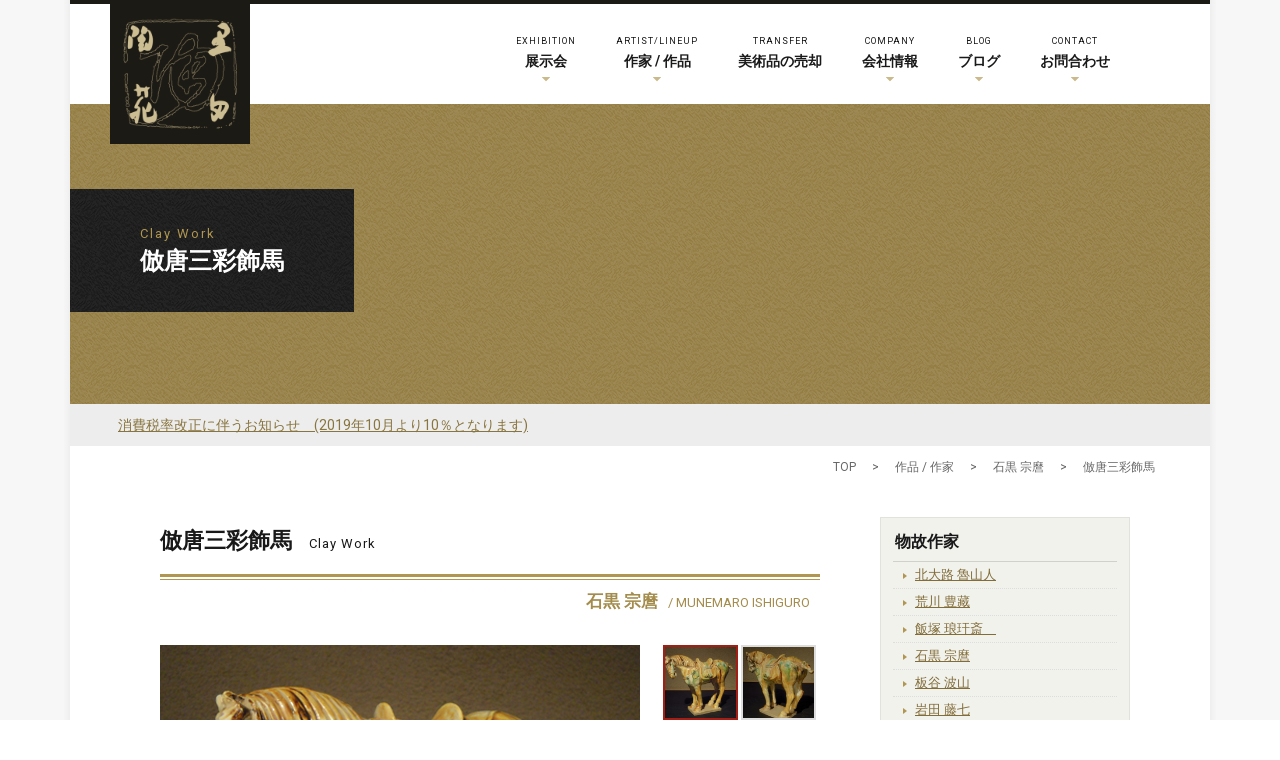

--- FILE ---
content_type: text/html; charset=UTF-8
request_url: https://www.kurodatoen.co.jp/cp_lineup/munemaro-ishiguro-7/
body_size: 14312
content:
<!DOCTYPE html>
<html lang="ja">

<head>

    <!-- Google Analytics 2018-03-23 開始 -->
    <!-- Global site tag (gtag.js) - Google Analytics -->
    <script async src="https://www.googletagmanager.com/gtag/js?id=UA-61375283-2"></script>
    <script>
        window.dataLayer = window.dataLayer || [];

        function gtag() {
            dataLayer.push(arguments);
        }
        gtag('js', new Date());

        gtag('config', 'UA-61375283-2');
    </script>
    <!-- //Google Analytics 2018-03-23 開始 -->

    <meta charset="UTF-8">
    
        <!--<meta name="description" content="近現代の陶磁器販売、展示会、巨匠陶藝品や美術品の買取">-->
    <meta name="viewport" content="width=device-width,initial-scale=1.0">
    <link rel="stylesheet" type="text/css" media="all" href="https://www.kurodatoen.co.jp/wp-content/themes/kurodatoen/uikit/css/uikit.min.css">
    <link rel="stylesheet" type="text/css" media="all" href="https://www.kurodatoen.co.jp/wp-content/themes/kurodatoen/style.css">
    <link rel="stylesheet" type="text/css" media="all" href="https://www.kurodatoen.co.jp/wp-content/themes/kurodatoen/css/style.css">
    <script src="https://ajax.googleapis.com/ajax/libs/jquery/3.3.1/jquery.min.js"></script>
        <link rel="shortcut icon" href="https://www.kurodatoen.co.jp/wp-content/themes/kurodatoen/images/favicon.ico">
        
		<!-- All in One SEO 4.1.2.3 -->
		<title>石黒宗麿 倣唐三彩飾馬 | しぶや黒田陶苑 </title>
		<meta name="description" content="当ページは「石黒宗麿 倣唐三彩飾馬」についての情報を記載しております。弊社【しぶや黒田陶苑】は東京都渋谷区にて近現代の陶磁器販売、展示会、巨匠陶藝品や美術品の買取を行っております。"/>
		<link rel="canonical" href="https://www.kurodatoen.co.jp/cp_lineup/munemaro-ishiguro-7/" />
		<meta property="og:site_name" content="しぶや黒田陶苑 | 近現代の陶磁器販売、展示会、巨匠陶藝品や美術品の買取" />
		<meta property="og:type" content="article" />
		<meta property="og:title" content="石黒宗麿 倣唐三彩飾馬 | しぶや黒田陶苑 " />
		<meta property="og:description" content="当ページは「石黒宗麿 倣唐三彩飾馬」についての情報を記載しております。弊社【しぶや黒田陶苑】は東京都渋谷区にて近現代の陶磁器販売、展示会、巨匠陶藝品や美術品の買取を行っております。" />
		<meta property="og:url" content="https://www.kurodatoen.co.jp/cp_lineup/munemaro-ishiguro-7/" />
		<meta property="article:published_time" content="2018-06-25T04:05:13Z" />
		<meta property="article:modified_time" content="2025-04-05T03:05:23Z" />
		<meta name="twitter:card" content="summary" />
		<meta name="twitter:domain" content="www.kurodatoen.co.jp" />
		<meta name="twitter:title" content="石黒宗麿 倣唐三彩飾馬 | しぶや黒田陶苑 " />
		<meta name="twitter:description" content="当ページは「石黒宗麿 倣唐三彩飾馬」についての情報を記載しております。弊社【しぶや黒田陶苑】は東京都渋谷区にて近現代の陶磁器販売、展示会、巨匠陶藝品や美術品の買取を行っております。" />
		<script type="application/ld+json" class="aioseo-schema">
			{"@context":"https:\/\/schema.org","@graph":[{"@type":"WebSite","@id":"https:\/\/www.kurodatoen.co.jp\/#website","url":"https:\/\/www.kurodatoen.co.jp\/","name":"\u3057\u3076\u3084\u9ed2\u7530\u9676\u82d1","description":"\u8fd1\u73fe\u4ee3\u306e\u9676\u78c1\u5668\u8ca9\u58f2\u3001\u5c55\u793a\u4f1a\u3001\u5de8\u5320\u9676\u85dd\u54c1\u3084\u7f8e\u8853\u54c1\u306e\u8cb7\u53d6","publisher":{"@id":"https:\/\/www.kurodatoen.co.jp\/#organization"}},{"@type":"Organization","@id":"https:\/\/www.kurodatoen.co.jp\/#organization","name":"\u3057\u3076\u3084\u9ed2\u7530\u9676\u82d1","url":"https:\/\/www.kurodatoen.co.jp\/"},{"@type":"BreadcrumbList","@id":"https:\/\/www.kurodatoen.co.jp\/cp_lineup\/munemaro-ishiguro-7\/#breadcrumblist","itemListElement":[{"@type":"ListItem","@id":"https:\/\/www.kurodatoen.co.jp\/#listItem","position":"1","item":{"@type":"WebPage","@id":"https:\/\/www.kurodatoen.co.jp\/","name":"\u30db\u30fc\u30e0","description":"\u8fd1\u73fe\u4ee3\u306e\u9676\u78c1\u5668\u8ca9\u58f2\u3001\u5c55\u793a\u4f1a\u3001\u5de8\u5320\u9676\u85dd\u54c1\u3084\u7f8e\u8853\u54c1\u306e\u8cb7\u53d6","url":"https:\/\/www.kurodatoen.co.jp\/"},"nextItem":"https:\/\/www.kurodatoen.co.jp\/cp_lineup\/munemaro-ishiguro-7\/#listItem"},{"@type":"ListItem","@id":"https:\/\/www.kurodatoen.co.jp\/cp_lineup\/munemaro-ishiguro-7\/#listItem","position":"2","item":{"@type":"WebPage","@id":"https:\/\/www.kurodatoen.co.jp\/cp_lineup\/munemaro-ishiguro-7\/","name":"\u5023\u5510\u4e09\u5f69\u98fe\u99ac","description":"\u5f53\u30da\u30fc\u30b8\u306f\u300c\u77f3\u9ed2\u5b97\u9ebf \u5023\u5510\u4e09\u5f69\u98fe\u99ac\u300d\u306b\u3064\u3044\u3066\u306e\u60c5\u5831\u3092\u8a18\u8f09\u3057\u3066\u304a\u308a\u307e\u3059\u3002\u5f0a\u793e\u3010\u3057\u3076\u3084\u9ed2\u7530\u9676\u82d1\u3011\u306f\u6771\u4eac\u90fd\u6e0b\u8c37\u533a\u306b\u3066\u8fd1\u73fe\u4ee3\u306e\u9676\u78c1\u5668\u8ca9\u58f2\u3001\u5c55\u793a\u4f1a\u3001\u5de8\u5320\u9676\u85dd\u54c1\u3084\u7f8e\u8853\u54c1\u306e\u8cb7\u53d6\u3092\u884c\u3063\u3066\u304a\u308a\u307e\u3059\u3002","url":"https:\/\/www.kurodatoen.co.jp\/cp_lineup\/munemaro-ishiguro-7\/"},"previousItem":"https:\/\/www.kurodatoen.co.jp\/#listItem"}]},{"@type":"Person","@id":"https:\/\/www.kurodatoen.co.jp\/author\/kurodatoen\/#author","url":"https:\/\/www.kurodatoen.co.jp\/author\/kurodatoen\/","name":"kurodatoen","image":{"@type":"ImageObject","@id":"https:\/\/www.kurodatoen.co.jp\/cp_lineup\/munemaro-ishiguro-7\/#authorImage","url":"https:\/\/secure.gravatar.com\/avatar\/c0711024f7f182d9724a94ce2e501228?s=96&d=mm&r=g","width":"96","height":"96","caption":"kurodatoen"}},{"@type":"WebPage","@id":"https:\/\/www.kurodatoen.co.jp\/cp_lineup\/munemaro-ishiguro-7\/#webpage","url":"https:\/\/www.kurodatoen.co.jp\/cp_lineup\/munemaro-ishiguro-7\/","name":"\u77f3\u9ed2\u5b97\u9ebf \u5023\u5510\u4e09\u5f69\u98fe\u99ac | \u3057\u3076\u3084\u9ed2\u7530\u9676\u82d1","description":"\u5f53\u30da\u30fc\u30b8\u306f\u300c\u77f3\u9ed2\u5b97\u9ebf \u5023\u5510\u4e09\u5f69\u98fe\u99ac\u300d\u306b\u3064\u3044\u3066\u306e\u60c5\u5831\u3092\u8a18\u8f09\u3057\u3066\u304a\u308a\u307e\u3059\u3002\u5f0a\u793e\u3010\u3057\u3076\u3084\u9ed2\u7530\u9676\u82d1\u3011\u306f\u6771\u4eac\u90fd\u6e0b\u8c37\u533a\u306b\u3066\u8fd1\u73fe\u4ee3\u306e\u9676\u78c1\u5668\u8ca9\u58f2\u3001\u5c55\u793a\u4f1a\u3001\u5de8\u5320\u9676\u85dd\u54c1\u3084\u7f8e\u8853\u54c1\u306e\u8cb7\u53d6\u3092\u884c\u3063\u3066\u304a\u308a\u307e\u3059\u3002","inLanguage":"ja","isPartOf":{"@id":"https:\/\/www.kurodatoen.co.jp\/#website"},"breadcrumb":{"@id":"https:\/\/www.kurodatoen.co.jp\/cp_lineup\/munemaro-ishiguro-7\/#breadcrumblist"},"author":"https:\/\/www.kurodatoen.co.jp\/cp_lineup\/munemaro-ishiguro-7\/#author","creator":"https:\/\/www.kurodatoen.co.jp\/cp_lineup\/munemaro-ishiguro-7\/#author","datePublished":"2018-06-25T04:05:13+09:00","dateModified":"2025-04-05T03:05:23+09:00"}]}
		</script>
		<!-- All in One SEO -->

<link rel='dns-prefetch' href='//s.w.org' />
<link rel='stylesheet' id='wp-block-library-css'  href='https://www.kurodatoen.co.jp/wp-includes/css/dist/block-library/style.min.css?ver=5.7.14' type='text/css' media='all' />
<link rel='stylesheet' id='contact-form-7-css'  href='https://www.kurodatoen.co.jp/wp-content/plugins/contact-form-7/includes/css/styles.css?ver=5.4.2' type='text/css' media='all' />
<link rel='stylesheet' id='wp-pagenavi-css'  href='https://www.kurodatoen.co.jp/wp-content/plugins/wp-pagenavi/pagenavi-css.css?ver=2.70' type='text/css' media='all' />
<script async src='https://www.kurodatoen.co.jp/wp-includes/js/jquery/jquery.min.js?ver=3.5.1' id='jquery-core-js'></script>
<script async src='https://www.kurodatoen.co.jp/wp-includes/js/jquery/jquery-migrate.min.js?ver=3.3.2' id='jquery-migrate-js'></script>
<link rel="https://api.w.org/" href="https://www.kurodatoen.co.jp/wp-json/" /><link rel='shortlink' href='https://www.kurodatoen.co.jp/?p=950' />
<link rel="alternate" type="application/json+oembed" href="https://www.kurodatoen.co.jp/wp-json/oembed/1.0/embed?url=https%3A%2F%2Fwww.kurodatoen.co.jp%2Fcp_lineup%2Fmunemaro-ishiguro-7%2F" />
<link rel="alternate" type="text/xml+oembed" href="https://www.kurodatoen.co.jp/wp-json/oembed/1.0/embed?url=https%3A%2F%2Fwww.kurodatoen.co.jp%2Fcp_lineup%2Fmunemaro-ishiguro-7%2F&#038;format=xml" />
    </head>
<body>

    <header id="header" class="clearfix">
        <div class="inner">

            <!-- site title -->
            <div class="site_title">
                    <a href="https://www.kurodatoen.co.jp"><img src="https://www.kurodatoen.co.jp/wp-content/themes/kurodatoen/images/logo.png" width="140" alt="石黒宗麿 倣唐三彩飾馬 | しぶや黒田陶苑 "></a>
                            </div>

    <!-- PC navi -->
    <div id="mainNav_wrapper" class="uk-visible-large">
        <nav id="mainNav">
            <ul>
                <li class="menu-item menu-item-has-children"><a href="https://www.kurodatoen.co.jp/current_exhibition"><span>EXHIBITION</span>展示会</a>
                    <ul class="sub-menu">
                        <li class="menu-item"><a href="https://www.kurodatoen.co.jp/current_exhibition">開催中の展示会</a></li>
                        <li class="menu-item"><a href="https://www.kurodatoen.co.jp/future_exhibition">今後の展示会</a></li>
                        <li class="menu-item lastchild"><a href="https://www.kurodatoen.co.jp/past_exhibition">過去の展示会</a></li>
                    </ul>
                </li>
                <li class="menu-item menu-item-has-children"><a href="https://www.kurodatoen.co.jp/artist"><span>ARTIST/LINEUP</span>作家 / 作品</a>
                    <ul class="sub-menu">
                        <li class="menu-item"><a href="https://www.kurodatoen.co.jp/artist">作家・作品・作家陶歴</a></li>
                        <li class="menu-item"><a href="https://www.kurodatoen.co.jp/guinomi">酒盃百選</a></li>
                        <li class="menu-item"><a href="https://www.kurodatoen.co.jp/meisaku">名作展示室</a></li>
                        <li class="menu-item lastchild"><a href="https://www.kurodatoen.co.jp/document_room">資料室</a></li>
                    </ul>
                </li>
                <li class="menu-item"><a href="https://www.kurodatoen.co.jp/search_item"><span>TRANSFER</span>美術品の売却</a></li>
                <li class="menu-item menu-item-has-children"><a href="https://www.kurodatoen.co.jp/company"><span>COMPANY</span>会社情報</a>
                    <ul class="sub-menu">
                        <li class="menu-item"><a href="https://www.kurodatoen.co.jp/greeting">社長挨拶</a></li>
                        <li class="menu-item"><a href="https://www.kurodatoen.co.jp/company">会社概要</a></li>
                        <li class="menu-item"><a href="https://www.kurodatoen.co.jp/access">アクセス</a></li>
                        <li class="menu-item"><a href="https://www.kurodatoen.co.jp/rokeian">魯卿あん(京橋店)</a></li>
                        <li class="menu-item"><a href="https://www.kurodatoen.co.jp/history">歩み・展示会実績</a></li>
                        <li class="menu-item lastchild"><a href="https://www.kurodatoen.co.jp/all_news">お知らせ</a></li>
                    </ul>
                </li>
                <li class="menu-item menu-item-has-children"><a href="https://kurodatoen.seesaa.net/" target="_blank"><span>BLOG</span>ブログ</a>
                    <ul class="sub-menu">
                        <li class="menu-item"><a href="https://kurodatoen.seesaa.net/" target="_blank">スタッフブログ「陶心」<i class="uk-icon-sign-out mgl5"></i></a></li>
                        <li class="menu-item"><a href="https://kusaomi-yomoyama.seesaa.net/" target="_blank">黒田草臣ブログ<i class="uk-icon-sign-out mgl10"></i></a></li>
                        <li class="menu-item"><a href="https://www.kurodatoen.co.jp/kissako">ブログ 喫茶去</a></li>
                        <li class="menu-item lastchild"><a href="https://www.kurodatoen.co.jp/collector">コレクターへの道</a></li>
                    </ul>
                </li>
                <li class="menu-item menu-item-has-children"><a href="https://www.kurodatoen.co.jp/contact/?post_id=950"><span>CONTACT</span>お問合わせ</a>
                    <ul class="sub-menu">
                        <li class="menu-item"><a href="https://www.kurodatoen.co.jp/contact/?post_id=950">お問合わせ</a></li>
                        <li class="menu-item lastchild"><a href="https://www.kurodatoen.co.jp/regist">お客様登録</a></li>
                    </ul>
                </li>
            </ul>
        </nav>
    </div><!-- /mainNav-b_wrapper -->




    <!-- Mobile navi -->
    <div class="navbox">
        <a href="#tm-offcanvas" class="uk-hidden-large" data-uk-offcanvas><i class="uk-icon-reorder"></i></a>
    </div>
    <div id="tm-offcanvas" class="uk-offcanvas">
        <div class="uk-offcanvas-bar uk-offcanvas-bar-flip">
            <ul class="uk-nav uk-nav-offcanvas uk-nav-parent-icon" data-uk-nav="{multiple:true}">
                <li class="uk-parent"><a href="https://www.kurodatoen.co.jp">HOME</a></li>
                <li class="uk-parent"><a href="https://www.kurodatoen.co.jp/current_exhibition">展示会</a></li>
                <li class="menu-item"><a href="https://www.kurodatoen.co.jp/current_exhibition">開催中の展示会</a></li>
                <li class="menu-item"><a href="https://www.kurodatoen.co.jp/future_exhibition">今後の展示会</a></li>
                <li class="menu-item lastchild"><a href="https://www.kurodatoen.co.jp/past_exhibition">過去の展示会</a></li>
                <li class="uk-parent"><a href="https://www.kurodatoen.co.jp/artist">作家・作品</a></li>
                <li class="menu-item"><a href="https://www.kurodatoen.co.jp/artist">作家・作品・作家陶歴</a></li>
                <li class="menu-item"><a href="https://www.kurodatoen.co.jp/guinomi">酒盃百選</a></li>
                <li class="menu-item"><a href="https://www.kurodatoen.co.jp/meisaku">名作展示室</a></li>
                <li class="menu-item lastchild"><a href="https://www.kurodatoen.co.jp/document_room">資料室</a></li>
                <li class="uk-parent"><a href="https://www.kurodatoen.co.jp/search_item">美術品の売却</a></li>
                <li class="uk-parent"><a href="https://www.kurodatoen.co.jp/company">会社概要</a></li>
                <li class="menu-item"><a href="https://www.kurodatoen.co.jp/greeting">社長挨拶</a></li>
                <li class="menu-item"><a href="https://www.kurodatoen.co.jp/company">会社概要</a></li>
                <li class="menu-item"><a href="https://www.kurodatoen.co.jp/access">アクセス</a></li>
                <li class="menu-item"><a href="https://www.kurodatoen.co.jp/rokeian">魯卿あん(京橋店)</a></li>
                <li class="menu-item"><a href="https://www.kurodatoen.co.jp/history">歩み・展示会実績</a></li>
                <li class="menu-item lastchild"><a href="https://www.kurodatoen.co.jp/all_news">お知らせ</a></li>
                <li class="uk-parent"><a href="https://kurodatoen.seesaa.net/" target="_blank">ブログ</a></li>
                <li class="menu-item"><a href="https://kurodatoen.seesaa.net/" target="_blank">スタッフブログ「陶心」<i class="uk-icon-sign-out mgl5"></i></a></li>
                <li class="menu-item"><a href="https://kusaomi-yomoyama.seesaa.net/" target="_blank">黒田草臣ブログ<i class="uk-icon-sign-out mgl10"></i></a></li>
                <li class="menu-item"><a href="https://www.kurodatoen.co.jp/kissako">ブログ 喫茶去</a></li>
                <li class="menu-item"><a href="https://www.kurodatoen.co.jp/collector">コレクターへの道</a></li>
                <li class="uk-parent"><a href="https://www.kurodatoen.co.jp/contact/?post_id=950">お問合わせ</a></li>
                <li class="uk-parent"><a href="https://www.kurodatoen.co.jp/regist">お客様登録</a></li>
            </ul>
        </div>
    </div>


    </div><!-- /inner -->
    </header>



    

<header class="page-header h_none_bg">
<h1 class="h1page">
    <span>Clay Work</span>
    倣唐三彩飾馬</h1>
</header> 
<div class="taxchange">
<a href="https://www.kurodatoen.co.jp/20190908/">消費税率改正に伴うお知らせ　(2019年10月より10％となります)</a>  
</div>
<div id="wrapper">
    
<!-- pankuzu -->
<div id="pankuzu">
    <div class="pankuzu_inner">
    <div id="breadcrumb" class="breadcrumb-section">
        <ul class="crumb-lists" itemprop="breadcrumb">
            <li class="crumb-home" itemscope="itemscope" itemtype="http://data-vocabulary.org/Breadcrumb"><a href="https://www.kurodatoen.co.jp" itemprop="url"><span  itemprop="title">TOP</span></a></li>
            <li>&nbsp;&gt;&nbsp;</li>
            <li itemscope="itemscope" itemtype="http://data-vocabulary.org/Breadcrumb"><a href="https://www.kurodatoen.co.jp/artist" itemprop="url"><span itemprop="title">作品 / 作家</span></a></li>
            <li>&nbsp;&gt;&nbsp;</li>
            <li itemscope="itemscope" itemtype="http://data-vocabulary.org/Breadcrumb">            <a href="https://www.kurodatoen.co.jp/cp_lineupcat/munemaro-ishiguro" itemprop="url"><span itemprop="title">石黒 宗麿</span></a></li>
                        <li>&nbsp;&gt;&nbsp;</li>
            <li class="current-crumb" itemscope="itemscope" itemtype="http://data-vocabulary.org/Breadcrumb"><span itemprop="title">倣唐三彩飾馬</span></li>
        </ul>
    </div>    
    </div>
</div>
<!-- /pankuzu -->
    
<div id="content">
<div class="post clearfix">
        
<header>
<h2 class="h2g">倣唐三彩飾馬 <span>Clay Work</span></h2>
<div class="title_desc"><span class="sinl1">石黒 宗麿</span><span class="sinl2">/ MUNEMARO ISHIGURO</span></div>
</header>
    

<div class="uk-grid uk-grid-small sk_box">
<div class="uk-width-medium-3-4"><ul class="sk_photo"> 
<li><img src="https://www.kurodatoen.co.jp/wp-content/uploads/2017/09/1-134.jpg" alt="倣唐三彩飾馬"></li>
<li><img src="https://www.kurodatoen.co.jp/wp-content/uploads/2017/09/2-100.jpg" alt="倣唐三彩飾馬"></li>
<li><img src="https://www.kurodatoen.co.jp/wp-content/uploads/2017/09/3-92.jpg" alt="倣唐三彩飾馬"></li>
<li><img src="https://www.kurodatoen.co.jp/wp-content/uploads/2017/09/4-86.jpg" alt="倣唐三彩飾馬"></li>
<li><img src="https://www.kurodatoen.co.jp/wp-content/uploads/2017/09/5-81.jpg" alt="倣唐三彩飾馬"></li>
<li><img src="https://www.kurodatoen.co.jp/wp-content/uploads/2017/09/6-80.jpg" alt="倣唐三彩飾馬"></li>
</ul>
</div>
    
<div class="uk-width-medium-1-4">
<div id="sk_pager"> 
<a data-slide-index="0" href=""><img src="https://www.kurodatoen.co.jp/wp-content/uploads/2017/09/1-134-250x250.jpg"  class="sk_tb"></a>
<a data-slide-index="1" href=""><img src="https://www.kurodatoen.co.jp/wp-content/uploads/2017/09/2-100-250x250.jpg"  class="sk_tb"></a>
<a data-slide-index="2" href=""><img src="https://www.kurodatoen.co.jp/wp-content/uploads/2017/09/3-92-250x250.jpg"  class="sk_tb"></a>
<a data-slide-index="3" href=""><img src="https://www.kurodatoen.co.jp/wp-content/uploads/2017/09/4-86-250x250.jpg"  class="sk_tb"></a>
<a data-slide-index="4" href=""><img src="https://www.kurodatoen.co.jp/wp-content/uploads/2017/09/5-81-250x250.jpg"  class="sk_tb"></a>
<a data-slide-index="5" href=""><img src="https://www.kurodatoen.co.jp/wp-content/uploads/2017/09/6-80-250x250.jpg"  class="sk_tb"></a>
</div>
</div>
    
</div>
<script type='text/javascript' src="https://www.kurodatoen.co.jp/wp-content/themes/kurodatoen/js/jquery.bxslider.min.js"></script>
<script type="text/javascript">
jQuery(document).ready(function(){
        jQuery('.sk_photo').bxSlider({
            auto: true,
            mode: 'fade',
            pagerCustom: '#sk_pager',
            controls: false
        });
});
</script>
    
<div class="sk_com">ふっくらとした筋肉、引き締まり均整のとれた体躯。<br />
こちらは中国唐時代、王侯貴族墓の副葬品として盛んに作られた唐三彩を倣った<br />
石黒宗麿先生の作である。<br />
馬具は型押しで成形されたメダリアン(貼花)で装飾され、鉛釉に鉄や銅を混ぜて<br />
発色させた三彩釉で全身を彩っている。<br />
すっと目を瞑ったその表情からは、温度や呼吸までもが感じられるようである。<br />
三彩の鮮やかな色と相まり、その体躯は夢幻的な美しさを放っている。<br />
<br />
<a href="https://www.kurodatoen.co.jp/cp_lineup/munemaro-ishiguro-12/">MI-12:仿唐三彩馬</a><br />
<a href="https://www.kurodatoen.co.jp/cp_lineup/munemaro-ishiguro-38/">MI-38:仿唐三彩馬</a></div><div class="sk_tr_box">お問合せ番号 No.MI-7<br />
共箱 / with box signed by the artist<br />
￥1,650,000-(税込 / including tax)<br />
20.2/7.0/H15.7cm</div> 

<div class="top_ipp_link">
<a href="https://www.kurodatoen.co.jp/contact/?post_id=950" class="r_button"><i class="uk-icon-angle-double-right"></i> 問い合わせる</a>
</div>



<h3>石黒 宗麿 作品一覧</h3>
<div class="uk-grid uk-grid-small">
<div class="uk-width-medium-1-4 uk-width-1-3">
<div class="a_center">
 
 
<a href="https://www.kurodatoen.co.jp/cp_lineup/munemaro-ishiguro-21/"><img width="250" height="250" src="https://www.kurodatoen.co.jp/wp-content/uploads/2017/09/1-148-250x250.jpg" class="touka" alt="" loading="lazy" /></a>
<a href="https://www.kurodatoen.co.jp/cp_lineup/munemaro-ishiguro-21/" class="sk_linktitle">刷毛目桃之繪扁壷</a>
    
</div></div>
<div class="uk-width-medium-1-4 uk-width-1-3">
<div class="a_center">
 
 
<a href="https://www.kurodatoen.co.jp/cp_lineup/munemaro-ishiguro-15/"><img width="250" height="250" src="https://www.kurodatoen.co.jp/wp-content/uploads/2017/09/1-158-250x250.jpg" class="touka" alt="" loading="lazy" /></a>
<a href="https://www.kurodatoen.co.jp/cp_lineup/munemaro-ishiguro-15/" class="sk_linktitle">老梅雀図</a>
    
</div></div>
<div class="uk-width-medium-1-4 uk-width-1-3">
<div class="a_center">
 
 
<a href="https://www.kurodatoen.co.jp/cp_lineup/munemaro-ishiguro-39/"><img width="250" height="250" src="https://www.kurodatoen.co.jp/wp-content/uploads/2021/02/19-1-250x250.jpeg" class="touka" alt="" loading="lazy" srcset="https://www.kurodatoen.co.jp/wp-content/uploads/2021/02/19-1-250x250.jpeg 250w, https://www.kurodatoen.co.jp/wp-content/uploads/2021/02/19-1.jpeg 460w" sizes="(max-width: 250px) 100vw, 250px" /></a>
<a href="https://www.kurodatoen.co.jp/cp_lineup/munemaro-ishiguro-39/" class="sk_linktitle">白濁釉水指</a>
    
</div></div>
<div class="uk-width-medium-1-4 uk-width-1-3">
<div class="a_center">
 
<a href="https://www.kurodatoen.co.jp/cp_lineup/munemaro-ishiguro-64/"><img width="250" height="250" src="https://www.kurodatoen.co.jp/wp-content/uploads/2025/03/5-1-250x250.jpg" class="touka" alt="" loading="lazy" srcset="https://www.kurodatoen.co.jp/wp-content/uploads/2025/03/5-1-250x250.jpg 250w, https://www.kurodatoen.co.jp/wp-content/uploads/2025/03/5-1.jpg 460w" sizes="(max-width: 250px) 100vw, 250px" /></a>
<a href="https://www.kurodatoen.co.jp/cp_lineup/munemaro-ishiguro-64/" class="sk_linktitle">千點瓷盌</a>
</div></div>
<div class="uk-width-medium-1-4 uk-width-1-3">
<div class="a_center">
 
 
<a href="https://www.kurodatoen.co.jp/cp_lineup/munemaro-ishiguro-31/"><img width="250" height="250" src="https://www.kurodatoen.co.jp/wp-content/uploads/2021/02/13-1-250x250.jpeg" class="touka" alt="" loading="lazy" srcset="https://www.kurodatoen.co.jp/wp-content/uploads/2021/02/13-1-250x250.jpeg 250w, https://www.kurodatoen.co.jp/wp-content/uploads/2021/02/13-1.jpeg 460w" sizes="(max-width: 250px) 100vw, 250px" /></a>
<a href="https://www.kurodatoen.co.jp/cp_lineup/munemaro-ishiguro-31/" class="sk_linktitle">鐡絵木葉文茶碗</a>
    
</div></div>
<div class="uk-width-medium-1-4 uk-width-1-3">
<div class="a_center">
 
<a href="https://www.kurodatoen.co.jp/cp_lineup/munemaro-ishiguro-65/"><img width="250" height="250" src="https://www.kurodatoen.co.jp/wp-content/uploads/2025/03/6-1-250x250.jpg" class="touka" alt="" loading="lazy" srcset="https://www.kurodatoen.co.jp/wp-content/uploads/2025/03/6-1-250x250.jpg 250w, https://www.kurodatoen.co.jp/wp-content/uploads/2025/03/6-1.jpg 460w" sizes="(max-width: 250px) 100vw, 250px" /></a>
<a href="https://www.kurodatoen.co.jp/cp_lineup/munemaro-ishiguro-65/" class="sk_linktitle">千点瓷盌</a>
</div></div>
<div class="uk-width-medium-1-4 uk-width-1-3">
<div class="a_center">
 
<a href="https://www.kurodatoen.co.jp/cp_lineup/ishiguro-munemaro-50/"><img width="250" height="250" src="https://www.kurodatoen.co.jp/wp-content/uploads/2023/04/3-250x250.jpg" class="touka" alt="" loading="lazy" srcset="https://www.kurodatoen.co.jp/wp-content/uploads/2023/04/3-250x250.jpg 250w, https://www.kurodatoen.co.jp/wp-content/uploads/2023/04/3-500x500.jpg 500w, https://www.kurodatoen.co.jp/wp-content/uploads/2023/04/3-800x800.jpg 800w, https://www.kurodatoen.co.jp/wp-content/uploads/2023/04/3-768x768.jpg 768w, https://www.kurodatoen.co.jp/wp-content/uploads/2023/04/3.jpg 1000w" sizes="(max-width: 250px) 100vw, 250px" /></a>
<a href="https://www.kurodatoen.co.jp/cp_lineup/ishiguro-munemaro-50/" class="sk_linktitle">彩瓷盌</a>
</div></div>
<div class="uk-width-medium-1-4 uk-width-1-3">
<div class="a_center">
 
<a href="https://www.kurodatoen.co.jp/cp_lineup/munemaro-ishiguro-82/"><img width="250" height="250" src="https://www.kurodatoen.co.jp/wp-content/uploads/2025/03/25-2-250x250.jpg" class="touka" alt="" loading="lazy" srcset="https://www.kurodatoen.co.jp/wp-content/uploads/2025/03/25-2-250x250.jpg 250w, https://www.kurodatoen.co.jp/wp-content/uploads/2025/03/25-2.jpg 460w" sizes="(max-width: 250px) 100vw, 250px" /></a>
<a href="https://www.kurodatoen.co.jp/cp_lineup/munemaro-ishiguro-82/" class="sk_linktitle">寒山詩</a>
</div></div>
<div class="uk-width-medium-1-4 uk-width-1-3">
<div class="a_center">
 
 
<a href="https://www.kurodatoen.co.jp/cp_lineup/munemaro-ishiguro-81/"><img width="250" height="250" src="https://www.kurodatoen.co.jp/wp-content/uploads/2025/03/24-1-1-250x250.jpg" class="touka" alt="" loading="lazy" srcset="https://www.kurodatoen.co.jp/wp-content/uploads/2025/03/24-1-1-250x250.jpg 250w, https://www.kurodatoen.co.jp/wp-content/uploads/2025/03/24-1-1.jpg 460w" sizes="(max-width: 250px) 100vw, 250px" /></a>
<a href="https://www.kurodatoen.co.jp/cp_lineup/munemaro-ishiguro-81/" class="sk_linktitle">寒山詩</a>
    
</div></div>
<div class="uk-width-medium-1-4 uk-width-1-3">
<div class="a_center">
 
<a href="https://www.kurodatoen.co.jp/cp_lineup/munemaro-ishiguro-63/"><img width="250" height="250" src="https://www.kurodatoen.co.jp/wp-content/uploads/2025/03/4-1-250x250.jpg" class="touka" alt="" loading="lazy" srcset="https://www.kurodatoen.co.jp/wp-content/uploads/2025/03/4-1-250x250.jpg 250w, https://www.kurodatoen.co.jp/wp-content/uploads/2025/03/4-1.jpg 460w" sizes="(max-width: 250px) 100vw, 250px" /></a>
<a href="https://www.kurodatoen.co.jp/cp_lineup/munemaro-ishiguro-63/" class="sk_linktitle">鉄繪小服</a>
</div></div>
<div class="uk-width-medium-1-4 uk-width-1-3">
<div class="a_center">
 
<a href="https://www.kurodatoen.co.jp/cp_lineup/munemaro-ishiguro-61/"><img width="250" height="250" src="https://www.kurodatoen.co.jp/wp-content/uploads/2025/03/2-1-250x250.jpg" class="touka" alt="" loading="lazy" srcset="https://www.kurodatoen.co.jp/wp-content/uploads/2025/03/2-1-250x250.jpg 250w, https://www.kurodatoen.co.jp/wp-content/uploads/2025/03/2-1.jpg 460w" sizes="(max-width: 250px) 100vw, 250px" /></a>
<a href="https://www.kurodatoen.co.jp/cp_lineup/munemaro-ishiguro-61/" class="sk_linktitle">銕繪盌</a>
</div></div>
<div class="uk-width-medium-1-4 uk-width-1-3">
<div class="a_center">
 
 
<a href="https://www.kurodatoen.co.jp/cp_lineup/munemaro-ishiguro-80/"><img width="250" height="250" src="https://www.kurodatoen.co.jp/wp-content/uploads/2025/03/22-1-250x250.jpg" class="touka" alt="" loading="lazy" srcset="https://www.kurodatoen.co.jp/wp-content/uploads/2025/03/22-1-250x250.jpg 250w, https://www.kurodatoen.co.jp/wp-content/uploads/2025/03/22-1.jpg 460w" sizes="(max-width: 250px) 100vw, 250px" /></a>
<a href="https://www.kurodatoen.co.jp/cp_lineup/munemaro-ishiguro-80/" class="sk_linktitle">繪唐津小皿 (五)</a>
    
</div></div>
<div class="uk-width-medium-1-4 uk-width-1-3">
<div class="a_center">
 
 
<a href="https://www.kurodatoen.co.jp/cp_lineup/munemaro-ishiguro-79/"><img width="250" height="250" src="https://www.kurodatoen.co.jp/wp-content/uploads/2025/03/21-1-250x250.jpg" class="touka" alt="" loading="lazy" srcset="https://www.kurodatoen.co.jp/wp-content/uploads/2025/03/21-1-250x250.jpg 250w, https://www.kurodatoen.co.jp/wp-content/uploads/2025/03/21-1.jpg 460w" sizes="(max-width: 250px) 100vw, 250px" /></a>
<a href="https://www.kurodatoen.co.jp/cp_lineup/munemaro-ishiguro-79/" class="sk_linktitle">鐵絵茶碗</a>
    
</div></div>
<div class="uk-width-medium-1-4 uk-width-1-3">
<div class="a_center">
 
 
<a href="https://www.kurodatoen.co.jp/cp_lineup/munemaro-ishiguro-78/"><img width="250" height="250" src="https://www.kurodatoen.co.jp/wp-content/uploads/2025/03/20-1-250x250.jpg" class="touka" alt="" loading="lazy" srcset="https://www.kurodatoen.co.jp/wp-content/uploads/2025/03/20-1-250x250.jpg 250w, https://www.kurodatoen.co.jp/wp-content/uploads/2025/03/20-1.jpg 460w" sizes="(max-width: 250px) 100vw, 250px" /></a>
<a href="https://www.kurodatoen.co.jp/cp_lineup/munemaro-ishiguro-78/" class="sk_linktitle">黒釉小皿 (五)</a>
    
</div></div>
<div class="uk-width-medium-1-4 uk-width-1-3">
<div class="a_center">
 
<a href="https://www.kurodatoen.co.jp/cp_lineup/munemaro-ishiguro-77/"><img width="250" height="250" src="https://www.kurodatoen.co.jp/wp-content/uploads/2025/03/19-1-250x250.jpg" class="touka" alt="" loading="lazy" srcset="https://www.kurodatoen.co.jp/wp-content/uploads/2025/03/19-1-250x250.jpg 250w, https://www.kurodatoen.co.jp/wp-content/uploads/2025/03/19-1.jpg 460w" sizes="(max-width: 250px) 100vw, 250px" /></a>
<a href="https://www.kurodatoen.co.jp/cp_lineup/munemaro-ishiguro-77/" class="sk_linktitle">黒釉刷毛目皿  (七)</a>
</div></div>
<div class="uk-width-medium-1-4 uk-width-1-3">
<div class="a_center">
 
<a href="https://www.kurodatoen.co.jp/cp_lineup/munemaro-ishiguro-76/"><img width="250" height="250" src="https://www.kurodatoen.co.jp/wp-content/uploads/2025/03/18-1-250x250.jpg" class="touka" alt="" loading="lazy" srcset="https://www.kurodatoen.co.jp/wp-content/uploads/2025/03/18-1-250x250.jpg 250w, https://www.kurodatoen.co.jp/wp-content/uploads/2025/03/18-1.jpg 460w" sizes="(max-width: 250px) 100vw, 250px" /></a>
<a href="https://www.kurodatoen.co.jp/cp_lineup/munemaro-ishiguro-76/" class="sk_linktitle">黒釉刷毛目皿</a>
</div></div>
<div class="uk-width-medium-1-4 uk-width-1-3">
<div class="a_center">
 
 
<a href="https://www.kurodatoen.co.jp/cp_lineup/munemaro-ishiguro-75/"><img width="250" height="250" src="https://www.kurodatoen.co.jp/wp-content/uploads/2025/03/16-1-250x250.jpg" class="touka" alt="" loading="lazy" srcset="https://www.kurodatoen.co.jp/wp-content/uploads/2025/03/16-1-250x250.jpg 250w, https://www.kurodatoen.co.jp/wp-content/uploads/2025/03/16-1.jpg 460w" sizes="(max-width: 250px) 100vw, 250px" /></a>
<a href="https://www.kurodatoen.co.jp/cp_lineup/munemaro-ishiguro-75/" class="sk_linktitle">白瓷小壷</a>
    
</div></div>
<div class="uk-width-medium-1-4 uk-width-1-3">
<div class="a_center">
 
 
<a href="https://www.kurodatoen.co.jp/cp_lineup/munemaro-ishiguro-74/"><img width="250" height="250" src="https://www.kurodatoen.co.jp/wp-content/uploads/2025/03/15-1-1-250x250.jpg" class="touka" alt="" loading="lazy" srcset="https://www.kurodatoen.co.jp/wp-content/uploads/2025/03/15-1-1-250x250.jpg 250w, https://www.kurodatoen.co.jp/wp-content/uploads/2025/03/15-1-1.jpg 460w" sizes="(max-width: 250px) 100vw, 250px" /></a>
<a href="https://www.kurodatoen.co.jp/cp_lineup/munemaro-ishiguro-74/" class="sk_linktitle">釉裏紅盌</a>
    
</div></div>
<div class="uk-width-medium-1-4 uk-width-1-3">
<div class="a_center">
 
<a href="https://www.kurodatoen.co.jp/cp_lineup/munemaro-ishiguro-73/"><img width="250" height="250" src="https://www.kurodatoen.co.jp/wp-content/uploads/2025/03/14-2-250x250.jpg" class="touka" alt="" loading="lazy" srcset="https://www.kurodatoen.co.jp/wp-content/uploads/2025/03/14-2-250x250.jpg 250w, https://www.kurodatoen.co.jp/wp-content/uploads/2025/03/14-2.jpg 460w" sizes="(max-width: 250px) 100vw, 250px" /></a>
<a href="https://www.kurodatoen.co.jp/cp_lineup/munemaro-ishiguro-73/" class="sk_linktitle">刻花壷</a>
</div></div>
<div class="uk-width-medium-1-4 uk-width-1-3">
<div class="a_center">
 
 
<a href="https://www.kurodatoen.co.jp/cp_lineup/munemaro-ishiguro-72/"><img width="250" height="250" src="https://www.kurodatoen.co.jp/wp-content/uploads/2025/03/13-1-250x250.jpg" class="touka" alt="" loading="lazy" srcset="https://www.kurodatoen.co.jp/wp-content/uploads/2025/03/13-1-250x250.jpg 250w, https://www.kurodatoen.co.jp/wp-content/uploads/2025/03/13-1.jpg 460w" sizes="(max-width: 250px) 100vw, 250px" /></a>
<a href="https://www.kurodatoen.co.jp/cp_lineup/munemaro-ishiguro-72/" class="sk_linktitle">梅華皮盌</a>
    
</div></div>
<div class="uk-width-medium-1-4 uk-width-1-3">
<div class="a_center">
 
 
<a href="https://www.kurodatoen.co.jp/cp_lineup/munemaro-ishiguro-70/"><img width="250" height="250" src="https://www.kurodatoen.co.jp/wp-content/uploads/2025/03/11-1-250x250.jpg" class="touka" alt="" loading="lazy" srcset="https://www.kurodatoen.co.jp/wp-content/uploads/2025/03/11-1-250x250.jpg 250w, https://www.kurodatoen.co.jp/wp-content/uploads/2025/03/11-1.jpg 460w" sizes="(max-width: 250px) 100vw, 250px" /></a>
<a href="https://www.kurodatoen.co.jp/cp_lineup/munemaro-ishiguro-70/" class="sk_linktitle">荒圡破盌</a>
    
</div></div>
<div class="uk-width-medium-1-4 uk-width-1-3">
<div class="a_center">
 
<a href="https://www.kurodatoen.co.jp/cp_lineup/munemaro-ishiguro-69/"><img width="250" height="250" src="https://www.kurodatoen.co.jp/wp-content/uploads/2025/03/10-1-250x250.jpg" class="touka" alt="" loading="lazy" srcset="https://www.kurodatoen.co.jp/wp-content/uploads/2025/03/10-1-250x250.jpg 250w, https://www.kurodatoen.co.jp/wp-content/uploads/2025/03/10-1.jpg 460w" sizes="(max-width: 250px) 100vw, 250px" /></a>
<a href="https://www.kurodatoen.co.jp/cp_lineup/munemaro-ishiguro-69/" class="sk_linktitle">梅華皮盌</a>
</div></div>
<div class="uk-width-medium-1-4 uk-width-1-3">
<div class="a_center">
 
 
<a href="https://www.kurodatoen.co.jp/cp_lineup/munemaro-ishiguro-68/"><img width="250" height="250" src="https://www.kurodatoen.co.jp/wp-content/uploads/2025/03/9-1-250x250.jpg" class="touka" alt="" loading="lazy" srcset="https://www.kurodatoen.co.jp/wp-content/uploads/2025/03/9-1-250x250.jpg 250w, https://www.kurodatoen.co.jp/wp-content/uploads/2025/03/9-1.jpg 460w" sizes="(max-width: 250px) 100vw, 250px" /></a>
<a href="https://www.kurodatoen.co.jp/cp_lineup/munemaro-ishiguro-68/" class="sk_linktitle">鵲鴣斑盌</a>
    
</div></div>
<div class="uk-width-medium-1-4 uk-width-1-3">
<div class="a_center">
 
<a href="https://www.kurodatoen.co.jp/cp_lineup/munemaro-ishiguro-60/"><img width="250" height="250" src="https://www.kurodatoen.co.jp/wp-content/uploads/2025/02/a9afdb7c09b04818710bdb70408edacf-250x250.jpg" class="touka" alt="" loading="lazy" srcset="https://www.kurodatoen.co.jp/wp-content/uploads/2025/02/a9afdb7c09b04818710bdb70408edacf-250x250.jpg 250w, https://www.kurodatoen.co.jp/wp-content/uploads/2025/02/a9afdb7c09b04818710bdb70408edacf-500x500.jpg 500w, https://www.kurodatoen.co.jp/wp-content/uploads/2025/02/a9afdb7c09b04818710bdb70408edacf-800x800.jpg 800w, https://www.kurodatoen.co.jp/wp-content/uploads/2025/02/a9afdb7c09b04818710bdb70408edacf-768x768.jpg 768w, https://www.kurodatoen.co.jp/wp-content/uploads/2025/02/a9afdb7c09b04818710bdb70408edacf.jpg 1000w" sizes="(max-width: 250px) 100vw, 250px" /></a>
<a href="https://www.kurodatoen.co.jp/cp_lineup/munemaro-ishiguro-60/" class="sk_linktitle">あめ釉徳利</a>
</div></div>
<div class="uk-width-medium-1-4 uk-width-1-3">
<div class="a_center">
 
 
<a href="https://www.kurodatoen.co.jp/cp_lineup/ishiguro-munemaro-54/"><img width="250" height="250" src="https://www.kurodatoen.co.jp/wp-content/uploads/2023/04/9-250x250.jpg" class="touka" alt="" loading="lazy" srcset="https://www.kurodatoen.co.jp/wp-content/uploads/2023/04/9-250x250.jpg 250w, https://www.kurodatoen.co.jp/wp-content/uploads/2023/04/9-500x500.jpg 500w, https://www.kurodatoen.co.jp/wp-content/uploads/2023/04/9-800x800.jpg 800w, https://www.kurodatoen.co.jp/wp-content/uploads/2023/04/9-768x768.jpg 768w, https://www.kurodatoen.co.jp/wp-content/uploads/2023/04/9.jpg 1000w" sizes="(max-width: 250px) 100vw, 250px" /></a>
<a href="https://www.kurodatoen.co.jp/cp_lineup/ishiguro-munemaro-54/" class="sk_linktitle">鉄繪盌</a>
    
</div></div>
<div class="uk-width-medium-1-4 uk-width-1-3">
<div class="a_center">
 
 
<a href="https://www.kurodatoen.co.jp/cp_lineup/munemaro-ishiguro-19/"><img width="250" height="250" src="https://www.kurodatoen.co.jp/wp-content/uploads/2017/09/1-155-250x250.jpg" class="touka" alt="" loading="lazy" /></a>
<a href="https://www.kurodatoen.co.jp/cp_lineup/munemaro-ishiguro-19/" class="sk_linktitle">白瓷刻花小壷</a>
    
</div></div>
<div class="uk-width-medium-1-4 uk-width-1-3">
<div class="a_center">
 
 
<a href="https://www.kurodatoen.co.jp/cp_lineup/munemaro-ishiguro-30/"><img width="250" height="250" src="https://www.kurodatoen.co.jp/wp-content/uploads/2021/02/18-1-250x250.jpeg" class="touka" alt="" loading="lazy" srcset="https://www.kurodatoen.co.jp/wp-content/uploads/2021/02/18-1-250x250.jpeg 250w, https://www.kurodatoen.co.jp/wp-content/uploads/2021/02/18-1.jpeg 460w" sizes="(max-width: 250px) 100vw, 250px" /></a>
<a href="https://www.kurodatoen.co.jp/cp_lineup/munemaro-ishiguro-30/" class="sk_linktitle">平茶碗</a>
    
</div></div>
<div class="uk-width-medium-1-4 uk-width-1-3">
<div class="a_center">
 
 
<a href="https://www.kurodatoen.co.jp/cp_lineup/munemaro-ishiguro-42/"><img width="250" height="250" src="https://www.kurodatoen.co.jp/wp-content/uploads/2017/09/1-156-250x250.jpg" class="touka" alt="" loading="lazy" /></a>
<a href="https://www.kurodatoen.co.jp/cp_lineup/munemaro-ishiguro-42/" class="sk_linktitle">春蘭画賛</a>
    
</div></div>
<div class="uk-width-medium-1-4 uk-width-1-3">
<div class="a_center">
 
 
<a href="https://www.kurodatoen.co.jp/cp_lineup/ishiguro-munemaro-57/"><img width="250" height="250" src="https://www.kurodatoen.co.jp/wp-content/uploads/2023/04/12-250x250.jpg" class="touka" alt="" loading="lazy" srcset="https://www.kurodatoen.co.jp/wp-content/uploads/2023/04/12-250x250.jpg 250w, https://www.kurodatoen.co.jp/wp-content/uploads/2023/04/12-500x500.jpg 500w, https://www.kurodatoen.co.jp/wp-content/uploads/2023/04/12-800x800.jpg 800w, https://www.kurodatoen.co.jp/wp-content/uploads/2023/04/12-768x768.jpg 768w, https://www.kurodatoen.co.jp/wp-content/uploads/2023/04/12.jpg 1000w" sizes="(max-width: 250px) 100vw, 250px" /></a>
<a href="https://www.kurodatoen.co.jp/cp_lineup/ishiguro-munemaro-57/" class="sk_linktitle">銕絵盌</a>
    
</div></div>
<div class="uk-width-medium-1-4 uk-width-1-3">
<div class="a_center">
 
 
<a href="https://www.kurodatoen.co.jp/cp_lineup/ishiguro-munemaro-55/"><img width="250" height="250" src="https://www.kurodatoen.co.jp/wp-content/uploads/2023/04/10-250x250.jpg" class="touka" alt="" loading="lazy" srcset="https://www.kurodatoen.co.jp/wp-content/uploads/2023/04/10-250x250.jpg 250w, https://www.kurodatoen.co.jp/wp-content/uploads/2023/04/10-500x500.jpg 500w, https://www.kurodatoen.co.jp/wp-content/uploads/2023/04/10-800x800.jpg 800w, https://www.kurodatoen.co.jp/wp-content/uploads/2023/04/10-768x768.jpg 768w, https://www.kurodatoen.co.jp/wp-content/uploads/2023/04/10.jpg 1000w" sizes="(max-width: 250px) 100vw, 250px" /></a>
<a href="https://www.kurodatoen.co.jp/cp_lineup/ishiguro-munemaro-55/" class="sk_linktitle">白濁盌</a>
    
</div></div>
<div class="uk-width-medium-1-4 uk-width-1-3">
<div class="a_center">
 
 
<a href="https://www.kurodatoen.co.jp/cp_lineup/munemaro-ishiguro-3/"><img width="250" height="250" src="https://www.kurodatoen.co.jp/wp-content/uploads/2017/09/1-161-250x250.jpg" class="touka" alt="" loading="lazy" /></a>
<a href="https://www.kurodatoen.co.jp/cp_lineup/munemaro-ishiguro-3/" class="sk_linktitle">栩林山房画論</a>
    
</div></div>
<div class="uk-width-medium-1-4 uk-width-1-3">
<div class="a_center">
 
<a href="https://www.kurodatoen.co.jp/cp_lineup/munemaro-ishiguro-44/"><img width="250" height="250" src="https://www.kurodatoen.co.jp/wp-content/uploads/2022/01/99c350ef64cd4354e42688efe8b9f20a-1-250x250.jpg" class="touka" alt="" loading="lazy" srcset="https://www.kurodatoen.co.jp/wp-content/uploads/2022/01/99c350ef64cd4354e42688efe8b9f20a-1-250x250.jpg 250w, https://www.kurodatoen.co.jp/wp-content/uploads/2022/01/99c350ef64cd4354e42688efe8b9f20a-1.jpg 460w" sizes="(max-width: 250px) 100vw, 250px" /></a>
<a href="https://www.kurodatoen.co.jp/cp_lineup/munemaro-ishiguro-44/" class="sk_linktitle">千點瓷盌</a>
</div></div>
<div class="uk-width-medium-1-4 uk-width-1-3">
<div class="a_center">
 
 
<a href="https://www.kurodatoen.co.jp/cp_lineup/ishiguro-munemaro-59/"><img width="250" height="250" src="https://www.kurodatoen.co.jp/wp-content/uploads/2023/04/14-250x250.jpg" class="touka" alt="" loading="lazy" srcset="https://www.kurodatoen.co.jp/wp-content/uploads/2023/04/14-250x250.jpg 250w, https://www.kurodatoen.co.jp/wp-content/uploads/2023/04/14-500x500.jpg 500w, https://www.kurodatoen.co.jp/wp-content/uploads/2023/04/14-800x800.jpg 800w, https://www.kurodatoen.co.jp/wp-content/uploads/2023/04/14-768x768.jpg 768w, https://www.kurodatoen.co.jp/wp-content/uploads/2023/04/14.jpg 1000w" sizes="(max-width: 250px) 100vw, 250px" /></a>
<a href="https://www.kurodatoen.co.jp/cp_lineup/ishiguro-munemaro-59/" class="sk_linktitle">刷毛目茶垸</a>
    
</div></div>
<div class="uk-width-medium-1-4 uk-width-1-3">
<div class="a_center">
 
 
<a href="https://www.kurodatoen.co.jp/cp_lineup/munemaro-ishiguro-47/"><img width="250" height="250" src="https://www.kurodatoen.co.jp/wp-content/uploads/2022/06/66982da5450e2eafff5466988b89d28d-250x250.jpg" class="touka" alt="" loading="lazy" srcset="https://www.kurodatoen.co.jp/wp-content/uploads/2022/06/66982da5450e2eafff5466988b89d28d-250x250.jpg 250w, https://www.kurodatoen.co.jp/wp-content/uploads/2022/06/66982da5450e2eafff5466988b89d28d.jpg 500w" sizes="(max-width: 250px) 100vw, 250px" /></a>
<a href="https://www.kurodatoen.co.jp/cp_lineup/munemaro-ishiguro-47/" class="sk_linktitle">画賛</a>
    
</div></div>
<div class="uk-width-medium-1-4 uk-width-1-3">
<div class="a_center">
 
 
<a href="https://www.kurodatoen.co.jp/cp_lineup/ishiguro-munemaro-58/"><img width="250" height="250" src="https://www.kurodatoen.co.jp/wp-content/uploads/2023/04/13-250x250.jpg" class="touka" alt="" loading="lazy" srcset="https://www.kurodatoen.co.jp/wp-content/uploads/2023/04/13-250x250.jpg 250w, https://www.kurodatoen.co.jp/wp-content/uploads/2023/04/13-500x500.jpg 500w, https://www.kurodatoen.co.jp/wp-content/uploads/2023/04/13-800x800.jpg 800w, https://www.kurodatoen.co.jp/wp-content/uploads/2023/04/13-768x768.jpg 768w, https://www.kurodatoen.co.jp/wp-content/uploads/2023/04/13.jpg 1000w" sizes="(max-width: 250px) 100vw, 250px" /></a>
<a href="https://www.kurodatoen.co.jp/cp_lineup/ishiguro-munemaro-58/" class="sk_linktitle">銕絵盌</a>
    
</div></div>
<div class="uk-width-medium-1-4 uk-width-1-3">
<div class="a_center">
 
<a href="https://www.kurodatoen.co.jp/cp_lineup/munemaro-ishiguro-18/"><img width="250" height="250" src="https://www.kurodatoen.co.jp/wp-content/uploads/2020/04/0150-250x250.jpg" class="touka" alt="" loading="lazy" srcset="https://www.kurodatoen.co.jp/wp-content/uploads/2020/04/0150-250x250.jpg 250w, https://www.kurodatoen.co.jp/wp-content/uploads/2020/04/0150.jpg 460w" sizes="(max-width: 250px) 100vw, 250px" /></a>
<a href="https://www.kurodatoen.co.jp/cp_lineup/munemaro-ishiguro-18/" class="sk_linktitle">虎の圖</a>
</div></div>
<div class="uk-width-medium-1-4 uk-width-1-3">
<div class="a_center">
 
 
<a href="https://www.kurodatoen.co.jp/cp_lineup/ishiguro-munemaro-52/"><img width="250" height="250" src="https://www.kurodatoen.co.jp/wp-content/uploads/2023/04/7-250x250.jpg" class="touka" alt="" loading="lazy" srcset="https://www.kurodatoen.co.jp/wp-content/uploads/2023/04/7-250x250.jpg 250w, https://www.kurodatoen.co.jp/wp-content/uploads/2023/04/7-500x500.jpg 500w, https://www.kurodatoen.co.jp/wp-content/uploads/2023/04/7-800x800.jpg 800w, https://www.kurodatoen.co.jp/wp-content/uploads/2023/04/7-768x768.jpg 768w, https://www.kurodatoen.co.jp/wp-content/uploads/2023/04/7.jpg 1000w" sizes="(max-width: 250px) 100vw, 250px" /></a>
<a href="https://www.kurodatoen.co.jp/cp_lineup/ishiguro-munemaro-52/" class="sk_linktitle">絵唐津盌</a>
    
</div></div>
<div class="uk-width-medium-1-4 uk-width-1-3">
<div class="a_center">
 
 
<a href="https://www.kurodatoen.co.jp/cp_lineup/munemaro-ishiguro-26/"><img width="250" height="250" src="https://www.kurodatoen.co.jp/wp-content/uploads/2020/05/170224_42-250x250.jpg" class="touka" alt="" loading="lazy" /></a>
<a href="https://www.kurodatoen.co.jp/cp_lineup/munemaro-ishiguro-26/" class="sk_linktitle">酒中得道</a>
    
</div></div>
<div class="uk-width-medium-1-4 uk-width-1-3">
<div class="a_center">
 
 
<a href="https://www.kurodatoen.co.jp/cp_lineup/ishiguro-munemaro-56/"><img width="250" height="250" src="https://www.kurodatoen.co.jp/wp-content/uploads/2023/04/11-250x250.jpg" class="touka" alt="" loading="lazy" srcset="https://www.kurodatoen.co.jp/wp-content/uploads/2023/04/11-250x250.jpg 250w, https://www.kurodatoen.co.jp/wp-content/uploads/2023/04/11-500x500.jpg 500w, https://www.kurodatoen.co.jp/wp-content/uploads/2023/04/11-800x800.jpg 800w, https://www.kurodatoen.co.jp/wp-content/uploads/2023/04/11-768x768.jpg 768w, https://www.kurodatoen.co.jp/wp-content/uploads/2023/04/11.jpg 1000w" sizes="(max-width: 250px) 100vw, 250px" /></a>
<a href="https://www.kurodatoen.co.jp/cp_lineup/ishiguro-munemaro-56/" class="sk_linktitle">白瓷緑彩盌</a>
    
</div></div>
<div class="uk-width-medium-1-4 uk-width-1-3">
<div class="a_center">
 
 
<a href="https://www.kurodatoen.co.jp/cp_lineup/munemaro-ishiguro-25/"><img width="250" height="220" src="https://www.kurodatoen.co.jp/wp-content/uploads/2019/10/0425-1-250x220.jpg" class="touka" alt="" loading="lazy" /></a>
<a href="https://www.kurodatoen.co.jp/cp_lineup/munemaro-ishiguro-25/" class="sk_linktitle">鉄繪碗</a>
    
</div></div>
<div class="uk-width-medium-1-4 uk-width-1-3">
<div class="a_center">
 
 
<a href="https://www.kurodatoen.co.jp/cp_lineup/munemaro-ishiguro-4/"><img width="250" height="250" src="https://www.kurodatoen.co.jp/wp-content/uploads/2017/09/1-162-250x250.jpg" class="touka" alt="" loading="lazy" /></a>
<a href="https://www.kurodatoen.co.jp/cp_lineup/munemaro-ishiguro-4/" class="sk_linktitle">寒山詩</a>
    
</div></div>
<div class="uk-width-medium-1-4 uk-width-1-3">
<div class="a_center">
 
 
<a href="https://www.kurodatoen.co.jp/cp_lineup/ishiguro-munemaro-51/"><img width="250" height="250" src="https://www.kurodatoen.co.jp/wp-content/uploads/2023/04/6-250x250.jpg" class="touka" alt="" loading="lazy" srcset="https://www.kurodatoen.co.jp/wp-content/uploads/2023/04/6-250x250.jpg 250w, https://www.kurodatoen.co.jp/wp-content/uploads/2023/04/6-500x500.jpg 500w, https://www.kurodatoen.co.jp/wp-content/uploads/2023/04/6-800x800.jpg 800w, https://www.kurodatoen.co.jp/wp-content/uploads/2023/04/6-768x768.jpg 768w, https://www.kurodatoen.co.jp/wp-content/uploads/2023/04/6.jpg 1000w" sizes="(max-width: 250px) 100vw, 250px" /></a>
<a href="https://www.kurodatoen.co.jp/cp_lineup/ishiguro-munemaro-51/" class="sk_linktitle">千点文盌</a>
    
</div></div>
<div class="uk-width-medium-1-4 uk-width-1-3">
<div class="a_center">
 
 
<a href="https://www.kurodatoen.co.jp/cp_lineup/munemaro-ishiguro-33/"><img width="250" height="250" src="https://www.kurodatoen.co.jp/wp-content/uploads/2021/02/14-1-250x250.jpeg" class="touka" alt="" loading="lazy" srcset="https://www.kurodatoen.co.jp/wp-content/uploads/2021/02/14-1-250x250.jpeg 250w, https://www.kurodatoen.co.jp/wp-content/uploads/2021/02/14-1.jpeg 460w" sizes="(max-width: 250px) 100vw, 250px" /></a>
<a href="https://www.kurodatoen.co.jp/cp_lineup/munemaro-ishiguro-33/" class="sk_linktitle">平茶盌</a>
    
</div></div>
<div class="uk-width-medium-1-4 uk-width-1-3">
<div class="a_center">
 
 
<a href="https://www.kurodatoen.co.jp/cp_lineup/munemaro-ishiguro-9/"><img width="250" height="250" src="https://www.kurodatoen.co.jp/wp-content/uploads/2017/09/1-157-250x250.jpg" class="touka" alt="" loading="lazy" /></a>
<a href="https://www.kurodatoen.co.jp/cp_lineup/munemaro-ishiguro-9/" class="sk_linktitle">白瓷小壷</a>
    
</div></div>
<div class="uk-width-medium-1-4 uk-width-1-3">
<div class="a_center">
 
 
<a href="https://www.kurodatoen.co.jp/cp_lineup/munemaro-ishiguro-6/"><img width="250" height="250" src="https://www.kurodatoen.co.jp/wp-content/uploads/2017/09/1-165-250x250.jpg" class="touka" alt="" loading="lazy" /></a>
<a href="https://www.kurodatoen.co.jp/cp_lineup/munemaro-ishiguro-6/" class="sk_linktitle">茶碗之絵</a>
    
</div></div>
<div class="uk-width-medium-1-4 uk-width-1-3">
<div class="a_center">
 
<a href="https://www.kurodatoen.co.jp/cp_lineup/munemaro-ishiguro-41/"><img width="250" height="250" src="https://www.kurodatoen.co.jp/wp-content/uploads/2017/09/1-150-250x250.jpg" class="touka" alt="" loading="lazy" /></a>
<a href="https://www.kurodatoen.co.jp/cp_lineup/munemaro-ishiguro-41/" class="sk_linktitle">銕絵荒蕪盆</a>
</div></div>
<div class="uk-width-medium-1-4 uk-width-1-3">
<div class="a_center">
 
<a href="https://www.kurodatoen.co.jp/cp_lineup/munemaro-ishiguro-40/"><img width="250" height="250" src="https://www.kurodatoen.co.jp/wp-content/uploads/2021/02/3-1-250x250.jpg" class="touka" alt="" loading="lazy" srcset="https://www.kurodatoen.co.jp/wp-content/uploads/2021/02/3-1-250x250.jpg 250w, https://www.kurodatoen.co.jp/wp-content/uploads/2021/02/3-1.jpg 460w" sizes="(max-width: 250px) 100vw, 250px" /></a>
<a href="https://www.kurodatoen.co.jp/cp_lineup/munemaro-ishiguro-40/" class="sk_linktitle">加彩三羊文盌</a>
</div></div>
<div class="uk-width-medium-1-4 uk-width-1-3">
<div class="a_center">
 
 
<a href="https://www.kurodatoen.co.jp/cp_lineup/munemaro-ishiguro-24/"><img width="250" height="250" src="https://www.kurodatoen.co.jp/wp-content/uploads/2017/09/1-147-250x250.jpg" class="touka" alt="" loading="lazy" /></a>
<a href="https://www.kurodatoen.co.jp/cp_lineup/munemaro-ishiguro-24/" class="sk_linktitle">画賛　半世過如夢…</a>
    
</div></div>
<div class="uk-width-medium-1-4 uk-width-1-3">
<div class="a_center">
 
 
<a href="https://www.kurodatoen.co.jp/cp_lineup/munemaro-ishiguro-38/"><img width="250" height="250" src="https://www.kurodatoen.co.jp/wp-content/uploads/2021/02/20-1-250x250.jpeg" class="touka" alt="" loading="lazy" srcset="https://www.kurodatoen.co.jp/wp-content/uploads/2021/02/20-1-250x250.jpeg 250w, https://www.kurodatoen.co.jp/wp-content/uploads/2021/02/20-1.jpeg 460w" sizes="(max-width: 250px) 100vw, 250px" /></a>
<a href="https://www.kurodatoen.co.jp/cp_lineup/munemaro-ishiguro-38/" class="sk_linktitle">仿唐三彩馬</a>
    
</div></div>
<div class="uk-width-medium-1-4 uk-width-1-3">
<div class="a_center">
 
 
<a href="https://www.kurodatoen.co.jp/cp_lineup/munemaro-ishiguro-32/"><img width="250" height="250" src="https://www.kurodatoen.co.jp/wp-content/uploads/2021/02/23-1-250x250.jpeg" class="touka" alt="" loading="lazy" srcset="https://www.kurodatoen.co.jp/wp-content/uploads/2021/02/23-1-250x250.jpeg 250w, https://www.kurodatoen.co.jp/wp-content/uploads/2021/02/23-1.jpeg 460w" sizes="(max-width: 250px) 100vw, 250px" /></a>
<a href="https://www.kurodatoen.co.jp/cp_lineup/munemaro-ishiguro-32/" class="sk_linktitle">印花彩瓷碟</a>
    
</div></div>
<div class="uk-width-medium-1-4 uk-width-1-3">
<div class="a_center">
 
 
<a href="https://www.kurodatoen.co.jp/cp_lineup/munemaro-ishiguro-2/"><img width="250" height="250" src="https://www.kurodatoen.co.jp/wp-content/uploads/2017/09/1-160-250x250.jpg" class="touka" alt="" loading="lazy" /></a>
<a href="https://www.kurodatoen.co.jp/cp_lineup/munemaro-ishiguro-2/" class="sk_linktitle">蓮月尼とその詩</a>
    
</div></div>
<div class="uk-width-medium-1-4 uk-width-1-3">
<div class="a_center">
 
 
<a href="https://www.kurodatoen.co.jp/cp_lineup/munemaro-ishiguro-22/"><img width="250" height="250" src="https://www.kurodatoen.co.jp/wp-content/uploads/2017/09/1-164-250x250.jpg" class="touka" alt="" loading="lazy" /></a>
<a href="https://www.kurodatoen.co.jp/cp_lineup/munemaro-ishiguro-22/" class="sk_linktitle">春夏秋冬日々是好日</a>
    
</div></div>
<div class="uk-width-medium-1-4 uk-width-1-3">
<div class="a_center">
 
 
<a href="https://www.kurodatoen.co.jp/cp_lineup/munemaro-ishiguro-20/"><img width="221" height="250" src="https://www.kurodatoen.co.jp/wp-content/uploads/2020/05/0524-221x250.jpg" class="touka" alt="" loading="lazy" /></a>
<a href="https://www.kurodatoen.co.jp/cp_lineup/munemaro-ishiguro-20/" class="sk_linktitle">草書三行 録寒山詩</a>
    
</div></div>
<div class="uk-width-medium-1-4 uk-width-1-3">
<div class="a_center">
 
 
<a href="https://www.kurodatoen.co.jp/cp_lineup/munemaro-ishiguro-5/"><img width="250" height="250" src="https://www.kurodatoen.co.jp/wp-content/uploads/2017/09/1-163-250x250.jpg" class="touka" alt="" loading="lazy" /></a>
<a href="https://www.kurodatoen.co.jp/cp_lineup/munemaro-ishiguro-5/" class="sk_linktitle">寿山福海</a>
    
</div></div>
<div class="uk-width-medium-1-4 uk-width-1-3">
<div class="a_center">
 
 
<a href="https://www.kurodatoen.co.jp/cp_lineup/munemaro-ishiguro-35/"><img width="250" height="250" src="https://www.kurodatoen.co.jp/wp-content/uploads/2021/02/22-1-250x250.jpeg" class="touka" alt="" loading="lazy" srcset="https://www.kurodatoen.co.jp/wp-content/uploads/2021/02/22-1-250x250.jpeg 250w, https://www.kurodatoen.co.jp/wp-content/uploads/2021/02/22-1.jpeg 460w" sizes="(max-width: 250px) 100vw, 250px" /></a>
<a href="https://www.kurodatoen.co.jp/cp_lineup/munemaro-ishiguro-35/" class="sk_linktitle">黒釉小皿</a>
    
</div></div>
<div class="uk-width-medium-1-4 uk-width-1-3">
<div class="a_center">
 
 
<a href="https://www.kurodatoen.co.jp/cp_lineup/munemaro-ishiguro-28/"><img width="250" height="250" src="https://www.kurodatoen.co.jp/wp-content/uploads/2021/02/12-1-250x250.jpeg" class="touka" alt="" loading="lazy" srcset="https://www.kurodatoen.co.jp/wp-content/uploads/2021/02/12-1-250x250.jpeg 250w, https://www.kurodatoen.co.jp/wp-content/uploads/2021/02/12-1.jpeg 460w" sizes="(max-width: 250px) 100vw, 250px" /></a>
<a href="https://www.kurodatoen.co.jp/cp_lineup/munemaro-ishiguro-28/" class="sk_linktitle">銕絵盌</a>
    
</div></div>
<div class="uk-width-medium-1-4 uk-width-1-3">
<div class="a_center">
 
 
<a href="https://www.kurodatoen.co.jp/cp_lineup/munemaro-ishiguro-12/"><img width="250" height="250" src="https://www.kurodatoen.co.jp/wp-content/uploads/2019/10/0367-1-250x250.jpg" class="touka" alt="" loading="lazy" /></a>
<a href="https://www.kurodatoen.co.jp/cp_lineup/munemaro-ishiguro-12/" class="sk_linktitle">仿唐三彩馬</a>
    
</div></div>
<div class="uk-width-medium-1-4 uk-width-1-3">
<div class="a_center">
 
 
<a href="https://www.kurodatoen.co.jp/cp_lineup/munemaro-ishiguro-13/"><img width="250" height="250" src="https://www.kurodatoen.co.jp/wp-content/uploads/2017/09/1-146-250x250.jpg" class="touka" alt="" loading="lazy" /></a>
<a href="https://www.kurodatoen.co.jp/cp_lineup/munemaro-ishiguro-13/" class="sk_linktitle">寂矣山居外…</a>
    
</div></div>
<div class="uk-width-medium-1-4 uk-width-1-3">
<div class="a_center">
 
 
<a href="https://www.kurodatoen.co.jp/cp_lineup/munemaro-ishiguro-11/"><img width="250" height="226" src="https://www.kurodatoen.co.jp/wp-content/uploads/2019/10/0472-1-250x226.jpg" class="touka" alt="" loading="lazy" /></a>
<a href="https://www.kurodatoen.co.jp/cp_lineup/munemaro-ishiguro-11/" class="sk_linktitle">鉄繪平鉢</a>
    
</div></div>
<div class="uk-width-medium-1-4 uk-width-1-3">
<div class="a_center">
 
 
<a href="https://www.kurodatoen.co.jp/cp_lineup/munemaro-ishiguro-10/"><img width="250" height="250" src="https://www.kurodatoen.co.jp/wp-content/uploads/2017/09/1-154-250x250.jpg" class="touka" alt="" loading="lazy" /></a>
<a href="https://www.kurodatoen.co.jp/cp_lineup/munemaro-ishiguro-10/" class="sk_linktitle">柿釉盒子</a>
    
</div></div>
<div class="uk-width-medium-1-4 uk-width-1-3">
<div class="a_center">
 
 
<a href="https://www.kurodatoen.co.jp/cp_lineup/munemaro-ishiguro-8/"><img width="250" height="250" src="https://www.kurodatoen.co.jp/wp-content/uploads/2017/09/1-153-250x250.jpg" class="touka" alt="" loading="lazy" /></a>
<a href="https://www.kurodatoen.co.jp/cp_lineup/munemaro-ishiguro-8/" class="sk_linktitle">銕絵平茶碗</a>
    
</div></div>
<div class="uk-width-medium-1-4 uk-width-1-3">
<div class="a_center">
 
 
<a href="https://www.kurodatoen.co.jp/cp_lineup/munemaro-ishiguro-1/"><img width="250" height="250" src="https://www.kurodatoen.co.jp/wp-content/uploads/2017/09/1-159-250x250.jpg" class="touka" alt="" loading="lazy" /></a>
<a href="https://www.kurodatoen.co.jp/cp_lineup/munemaro-ishiguro-1/" class="sk_linktitle">花魁画賛</a>
    
</div></div>
<div class="uk-width-medium-1-4 uk-width-1-3">
<div class="a_center">
 
 
<a href="https://www.kurodatoen.co.jp/cp_lineup/ishiguro-munemaro-53/"><img width="250" height="250" src="https://www.kurodatoen.co.jp/wp-content/uploads/2023/04/8-250x250.jpg" class="touka" alt="" loading="lazy" srcset="https://www.kurodatoen.co.jp/wp-content/uploads/2023/04/8-250x250.jpg 250w, https://www.kurodatoen.co.jp/wp-content/uploads/2023/04/8-500x500.jpg 500w, https://www.kurodatoen.co.jp/wp-content/uploads/2023/04/8-800x800.jpg 800w, https://www.kurodatoen.co.jp/wp-content/uploads/2023/04/8-768x768.jpg 768w, https://www.kurodatoen.co.jp/wp-content/uploads/2023/04/8.jpg 1000w" sizes="(max-width: 250px) 100vw, 250px" /></a>
<a href="https://www.kurodatoen.co.jp/cp_lineup/ishiguro-munemaro-53/" class="sk_linktitle">唐津盌</a>
    
</div></div>
<div class="uk-width-medium-1-4 uk-width-1-3">
<div class="a_center">
 
<a href="https://www.kurodatoen.co.jp/cp_lineup/munemaro-ishiguro-23/"><img width="250" height="250" src="https://www.kurodatoen.co.jp/wp-content/uploads/2021/09/MI23-1-250x250.jpg" class="touka" alt="" loading="lazy" srcset="https://www.kurodatoen.co.jp/wp-content/uploads/2021/09/MI23-1-250x250.jpg 250w, https://www.kurodatoen.co.jp/wp-content/uploads/2021/09/MI23-1.jpg 460w" sizes="(max-width: 250px) 100vw, 250px" /></a>
<a href="https://www.kurodatoen.co.jp/cp_lineup/munemaro-ishiguro-23/" class="sk_linktitle">染付鶏冠花繪注子</a>
</div></div>
<div class="uk-width-medium-1-4 uk-width-1-3">
<div class="a_center">
 
<a href="https://www.kurodatoen.co.jp/cp_lineup/munemaro-ishiguro-37/"><img width="250" height="250" src="https://www.kurodatoen.co.jp/wp-content/uploads/2021/01/11-1-250x250.jpg" class="touka" alt="" loading="lazy" srcset="https://www.kurodatoen.co.jp/wp-content/uploads/2021/01/11-1-250x250.jpg 250w, https://www.kurodatoen.co.jp/wp-content/uploads/2021/01/11-1.jpg 460w" sizes="(max-width: 250px) 100vw, 250px" /></a>
<a href="https://www.kurodatoen.co.jp/cp_lineup/munemaro-ishiguro-37/" class="sk_linktitle">緑彩草花文</a>
</div></div>
<div class="uk-width-medium-1-4 uk-width-1-3">
<div class="a_center">
 
<a href="https://www.kurodatoen.co.jp/cp_lineup/%e7%99%bd%e6%bf%81%e7%a2%97/"><img width="250" height="250" src="https://www.kurodatoen.co.jp/wp-content/uploads/2018/07/01-1-250x250.jpg" class="touka" alt="" loading="lazy" /></a>
<a href="https://www.kurodatoen.co.jp/cp_lineup/%e7%99%bd%e6%bf%81%e7%a2%97/" class="sk_linktitle">白濁碗</a>
</div></div>
<div class="uk-width-medium-1-4 uk-width-1-3">
<div class="a_center">
 
<a href="https://www.kurodatoen.co.jp/cp_lineup/%e5%8a%a0%e5%bd%a9%e7%a2%97/"><img width="250" height="250" src="https://www.kurodatoen.co.jp/wp-content/uploads/2017/09/1-141-250x250.jpg" class="touka" alt="" loading="lazy" /></a>
<a href="https://www.kurodatoen.co.jp/cp_lineup/%e5%8a%a0%e5%bd%a9%e7%a2%97/" class="sk_linktitle">加彩碗</a>
</div></div>
<div class="uk-width-medium-1-4 uk-width-1-3">
<div class="a_center">
 
<a href="https://www.kurodatoen.co.jp/cp_lineup/%e9%bb%92%e6%a5%bd%e8%8c%b6%e7%a2%97/"><img width="250" height="250" src="https://www.kurodatoen.co.jp/wp-content/uploads/2017/09/1-143-250x250.jpg" class="touka" alt="" loading="lazy" /></a>
<a href="https://www.kurodatoen.co.jp/cp_lineup/%e9%bb%92%e6%a5%bd%e8%8c%b6%e7%a2%97/" class="sk_linktitle">黒楽茶碗</a>
</div></div>
<div class="uk-width-medium-1-4 uk-width-1-3">
<div class="a_center">
 
<a href="https://www.kurodatoen.co.jp/cp_lineup/%e9%bb%84%e5%a4%a9%e7%9b%ae/"><img width="250" height="250" src="https://www.kurodatoen.co.jp/wp-content/uploads/2017/09/1-135-250x250.jpg" class="touka" alt="" loading="lazy" /></a>
<a href="https://www.kurodatoen.co.jp/cp_lineup/%e9%bb%84%e5%a4%a9%e7%9b%ae/" class="sk_linktitle">黄天目</a>
</div></div>
<div class="uk-width-medium-1-4 uk-width-1-3">
<div class="a_center">
 
<a href="https://www.kurodatoen.co.jp/cp_lineup/%e9%b5%b2%e9%b4%a3%e6%96%91%e7%a2%97/"><img width="250" height="250" src="https://www.kurodatoen.co.jp/wp-content/uploads/2017/09/1-142-250x250.jpg" class="touka" alt="" loading="lazy" /></a>
<a href="https://www.kurodatoen.co.jp/cp_lineup/%e9%b5%b2%e9%b4%a3%e6%96%91%e7%a2%97/" class="sk_linktitle">鵲鴣斑碗</a>
</div></div>
<div class="uk-width-medium-1-4 uk-width-1-3">
<div class="a_center">
 
 
<a href="https://www.kurodatoen.co.jp/cp_lineup/%e9%8a%95%e7%b5%b5%e7%a2%97-2/"><img width="250" height="202" src="https://www.kurodatoen.co.jp/wp-content/uploads/2019/10/0405-1-250x202.jpg" class="touka" alt="" loading="lazy" /></a>
<a href="https://www.kurodatoen.co.jp/cp_lineup/%e9%8a%95%e7%b5%b5%e7%a2%97-2/" class="sk_linktitle">銕絵碗</a>
    
</div></div>
<div class="uk-width-medium-1-4 uk-width-1-3">
<div class="a_center">
 
<a href="https://www.kurodatoen.co.jp/cp_lineup/%e5%8a%a0%e5%bd%a9%e5%86%a8%e8%b2%b4%e5%9b%b3%e7%a2%97/"><img width="250" height="250" src="https://www.kurodatoen.co.jp/wp-content/uploads/2017/09/1-140-250x250.jpg" class="touka" alt="" loading="lazy" /></a>
<a href="https://www.kurodatoen.co.jp/cp_lineup/%e5%8a%a0%e5%bd%a9%e5%86%a8%e8%b2%b4%e5%9b%b3%e7%a2%97/" class="sk_linktitle">加彩冨貴図碗</a>
</div></div>
<div class="uk-width-medium-1-4 uk-width-1-3">
<div class="a_center">
 
<a href="https://www.kurodatoen.co.jp/cp_lineup/%e6%9f%bf%e9%87%89%e9%bb%92%e6%96%91%e5%a3%b7/"><img width="250" height="250" src="https://www.kurodatoen.co.jp/wp-content/uploads/2017/09/1-139-250x250.jpg" class="touka" alt="" loading="lazy" /></a>
<a href="https://www.kurodatoen.co.jp/cp_lineup/%e6%9f%bf%e9%87%89%e9%bb%92%e6%96%91%e5%a3%b7/" class="sk_linktitle">柿釉黒斑壷</a>
</div></div>
<div class="uk-width-medium-1-4 uk-width-1-3">
<div class="a_center">
 
<a href="https://www.kurodatoen.co.jp/cp_lineup/%e9%8a%95%e7%b5%b5%e7%a2%97/"><img width="250" height="250" src="https://www.kurodatoen.co.jp/wp-content/uploads/2017/09/1-137-250x250.jpg" class="touka" alt="" loading="lazy" /></a>
<a href="https://www.kurodatoen.co.jp/cp_lineup/%e9%8a%95%e7%b5%b5%e7%a2%97/" class="sk_linktitle">銕絵碗</a>
</div></div>
<div class="uk-width-medium-1-4 uk-width-1-3">
<div class="a_center">
 
<a href="https://www.kurodatoen.co.jp/cp_lineup/%e7%99%bd%e5%9c%b0%e7%b7%91%e5%bd%a9%e8%8d%89%e8%99%ab%e6%96%87%e7%9a%bf/"><img width="250" height="250" src="https://www.kurodatoen.co.jp/wp-content/uploads/2017/09/1-136-250x250.jpg" class="touka" alt="" loading="lazy" /></a>
<a href="https://www.kurodatoen.co.jp/cp_lineup/%e7%99%bd%e5%9c%b0%e7%b7%91%e5%bd%a9%e8%8d%89%e8%99%ab%e6%96%87%e7%9a%bf/" class="sk_linktitle">白地緑彩草虫文皿</a>
</div></div>
<div class="uk-width-medium-1-4 uk-width-1-3">
<div class="a_center">
 
<a href="https://www.kurodatoen.co.jp/cp_lineup/munemaro-ishiguro-ransai/"><img width="250" height="250" src="https://www.kurodatoen.co.jp/wp-content/uploads/2017/09/1-138-250x250.jpg" class="touka" alt="" loading="lazy" /></a>
<a href="https://www.kurodatoen.co.jp/cp_lineup/munemaro-ishiguro-ransai/" class="sk_linktitle">藍彩壷</a>
</div></div>
<div class="uk-width-medium-1-4 uk-width-1-3">
<div class="a_center">
 
<a href="https://www.kurodatoen.co.jp/cp_lineup/%e9%8a%95%e7%b5%b5%e9%89%a2%e3%80%80%e6%98%ad%e5%92%8c%e5%9b%9b%e5%8d%81%e4%b8%89%e5%b9%b4%e4%b8%89%e6%9c%88%e4%ba%8c%e5%8d%81%e4%b8%89%e6%97%a5/"><img width="250" height="250" src="https://www.kurodatoen.co.jp/wp-content/uploads/2017/09/1-133-250x250.jpg" class="touka" alt="" loading="lazy" /></a>
<a href="https://www.kurodatoen.co.jp/cp_lineup/%e9%8a%95%e7%b5%b5%e9%89%a2%e3%80%80%e6%98%ad%e5%92%8c%e5%9b%9b%e5%8d%81%e4%b8%89%e5%b9%b4%e4%b8%89%e6%9c%88%e4%ba%8c%e5%8d%81%e4%b8%89%e6%97%a5/" class="sk_linktitle">銕絵鉢　昭和四十三年三月二十三日</a>
</div></div>
<div class="uk-width-medium-1-4 uk-width-1-3">
<div class="a_center">
 
<a href="https://www.kurodatoen.co.jp/cp_lineup/%e7%b5%b5%e5%94%90%e6%b4%a5%e7%a2%97/"><img width="250" height="250" src="https://www.kurodatoen.co.jp/wp-content/uploads/2017/09/1-131-250x250.jpg" class="touka" alt="" loading="lazy" /></a>
<a href="https://www.kurodatoen.co.jp/cp_lineup/%e7%b5%b5%e5%94%90%e6%b4%a5%e7%a2%97/" class="sk_linktitle">絵唐津碗</a>
</div></div>
<div class="uk-width-medium-1-4 uk-width-1-3">
<div class="a_center">
 
<a href="https://www.kurodatoen.co.jp/cp_lineup/%e8%8c%b6%e7%a2%97/"><img width="250" height="250" src="https://www.kurodatoen.co.jp/wp-content/uploads/2017/09/1-130-250x250.jpg" class="touka" alt="" loading="lazy" /></a>
<a href="https://www.kurodatoen.co.jp/cp_lineup/%e8%8c%b6%e7%a2%97/" class="sk_linktitle">茶碗</a>
</div></div>
<div class="uk-width-medium-1-4 uk-width-1-3">
<div class="a_center">
 
<a href="https://www.kurodatoen.co.jp/cp_lineup/%e9%8a%95%e7%b5%b5%e6%9d%af/"><img width="250" height="250" src="https://www.kurodatoen.co.jp/wp-content/uploads/2017/09/1-128-250x250.jpg" class="touka" alt="" loading="lazy" /></a>
<a href="https://www.kurodatoen.co.jp/cp_lineup/%e9%8a%95%e7%b5%b5%e6%9d%af/" class="sk_linktitle">銕絵杯</a>
</div></div>
<div class="uk-width-medium-1-4 uk-width-1-3">
<div class="a_center">
 
<a href="https://www.kurodatoen.co.jp/cp_lineup/%e9%8a%95%e7%b5%b5%e5%a3%b7%e3%80%80%e6%a0%a9%e7%bf%81/"><img width="250" height="250" src="https://www.kurodatoen.co.jp/wp-content/uploads/2017/09/1-127-250x250.jpg" class="touka" alt="" loading="lazy" /></a>
<a href="https://www.kurodatoen.co.jp/cp_lineup/%e9%8a%95%e7%b5%b5%e5%a3%b7%e3%80%80%e6%a0%a9%e7%bf%81/" class="sk_linktitle">銕絵壷　栩翁</a>
</div></div>
<div class="uk-width-medium-1-4 uk-width-1-3">
<div class="a_center">
 
 
<a href="https://www.kurodatoen.co.jp/cp_lineup/munemaro-ishiguro-17/"><img width="250" height="250" src="https://www.kurodatoen.co.jp/wp-content/uploads/2021/02/5-1-1-250x250.jpeg" class="touka" alt="" loading="lazy" srcset="https://www.kurodatoen.co.jp/wp-content/uploads/2021/02/5-1-1-250x250.jpeg 250w, https://www.kurodatoen.co.jp/wp-content/uploads/2021/02/5-1-1.jpeg 460w" sizes="(max-width: 250px) 100vw, 250px" /></a>
<a href="https://www.kurodatoen.co.jp/cp_lineup/munemaro-ishiguro-17/" class="sk_linktitle">鉄絵盌</a>
    
</div></div>
<div class="uk-width-medium-1-4 uk-width-1-3">
<div class="a_center">
 
<a href="https://www.kurodatoen.co.jp/cp_lineup/%e5%8f%af%e3%82%89%e6%b4%a5%e6%9d%af/"><img width="250" height="250" src="https://www.kurodatoen.co.jp/wp-content/uploads/2018/09/01-2-250x250.jpg" class="touka" alt="" loading="lazy" /></a>
<a href="https://www.kurodatoen.co.jp/cp_lineup/%e5%8f%af%e3%82%89%e6%b4%a5%e6%9d%af/" class="sk_linktitle">可ら津杯</a>
</div></div>
<div class="uk-width-medium-1-4 uk-width-1-3">
<div class="a_center">
 
<a href="https://www.kurodatoen.co.jp/cp_lineup/%e5%a4%a9%e7%9b%ae%e7%a2%97/"><img width="250" height="250" src="https://www.kurodatoen.co.jp/wp-content/uploads/2017/09/1-152-3-250x250.jpg" class="touka" alt="" loading="lazy" /></a>
<a href="https://www.kurodatoen.co.jp/cp_lineup/%e5%a4%a9%e7%9b%ae%e7%a2%97/" class="sk_linktitle">天目碗</a>
</div></div>
<div class="uk-width-medium-1-4 uk-width-1-3">
<div class="a_center">
 
<a href="https://www.kurodatoen.co.jp/cp_lineup/%e5%b9%b3%e8%8c%b6%e7%a2%97/"><img width="250" height="250" src="https://www.kurodatoen.co.jp/wp-content/uploads/2017/09/1-151-250x250.jpg" class="touka" alt="" loading="lazy" /></a>
<a href="https://www.kurodatoen.co.jp/cp_lineup/%e5%b9%b3%e8%8c%b6%e7%a2%97/" class="sk_linktitle">平茶碗</a>
</div></div>
<div class="uk-width-medium-1-4 uk-width-1-3">
<div class="a_center">
 
 
<a href="https://www.kurodatoen.co.jp/cp_lineup/munemaro-ishiguro-36/"><img width="250" height="250" src="https://www.kurodatoen.co.jp/wp-content/uploads/2021/02/17-1-250x250.jpeg" class="touka" alt="" loading="lazy" srcset="https://www.kurodatoen.co.jp/wp-content/uploads/2021/02/17-1-250x250.jpeg 250w, https://www.kurodatoen.co.jp/wp-content/uploads/2021/02/17-1.jpeg 460w" sizes="(max-width: 250px) 100vw, 250px" /></a>
<a href="https://www.kurodatoen.co.jp/cp_lineup/munemaro-ishiguro-36/" class="sk_linktitle">失透釉盌</a>
    
</div></div>
<div class="uk-width-medium-1-4 uk-width-1-3">
<div class="a_center">
 
<a href="https://www.kurodatoen.co.jp/cp_lineup/%e6%b7%a1%e8%97%8d%e9%87%89%e7%a2%97/"><img width="250" height="250" src="https://www.kurodatoen.co.jp/wp-content/uploads/2017/09/1-144-250x250.jpg" class="touka" alt="" loading="lazy" /></a>
<a href="https://www.kurodatoen.co.jp/cp_lineup/%e6%b7%a1%e8%97%8d%e9%87%89%e7%a2%97/" class="sk_linktitle">淡藍釉碗</a>
</div></div>
<div class="uk-width-medium-1-4 uk-width-1-3">
<div class="a_center">
 
 
<a href="https://www.kurodatoen.co.jp/cp_lineup/munemaro-ishiguro-43/"><img width="250" height="250" src="https://www.kurodatoen.co.jp/wp-content/uploads/2021/02/24-1-250x250.jpeg" class="touka" alt="" loading="lazy" srcset="https://www.kurodatoen.co.jp/wp-content/uploads/2021/02/24-1-250x250.jpeg 250w, https://www.kurodatoen.co.jp/wp-content/uploads/2021/02/24-1.jpeg 460w" sizes="(max-width: 250px) 100vw, 250px" /></a>
<a href="https://www.kurodatoen.co.jp/cp_lineup/munemaro-ishiguro-43/" class="sk_linktitle">白瓷盒子</a>
    
</div></div>
<div class="uk-width-medium-1-4 uk-width-1-3">
<div class="a_center">
 
<a href="https://www.kurodatoen.co.jp/cp_lineup/%e7%8d%b2%e7%9b%86/"><img width="250" height="250" src="https://www.kurodatoen.co.jp/wp-content/uploads/2017/04/photo_main01-3-250x250.jpg" class="touka" alt="" loading="lazy" /></a>
<a href="https://www.kurodatoen.co.jp/cp_lineup/%e7%8d%b2%e7%9b%86/" class="sk_linktitle">獲盆</a>
</div></div>
<div class="uk-width-medium-1-4 uk-width-1-3">
<div class="a_center">
 
 
<a href="https://www.kurodatoen.co.jp/cp_lineup/%e6%a5%bd%e5%8a%83%e8%8a%b1%e7%a2%97/"><img width="250" height="250" src="https://www.kurodatoen.co.jp/wp-content/uploads/2017/04/170224_02-250x250.jpg" class="touka" alt="" loading="lazy" /></a>
<a href="https://www.kurodatoen.co.jp/cp_lineup/%e6%a5%bd%e5%8a%83%e8%8a%b1%e7%a2%97/" class="sk_linktitle">楽劃花碗</a>
    
</div></div>
<div class="uk-width-medium-1-4 uk-width-1-3">
<div class="a_center">
 
 
<a href="https://www.kurodatoen.co.jp/cp_lineup/%e5%a4%b1%e9%80%8f%e9%87%89%e7%a2%97/"><img width="250" height="250" src="https://www.kurodatoen.co.jp/wp-content/uploads/2020/01/170224_07-1-250x250.jpg" class="touka" alt="" loading="lazy" /></a>
<a href="https://www.kurodatoen.co.jp/cp_lineup/%e5%a4%b1%e9%80%8f%e9%87%89%e7%a2%97/" class="sk_linktitle">失透釉碗</a>
    
</div></div>
<div class="uk-width-medium-1-4 uk-width-1-3">
<div class="a_center">
 
 
<a href="https://www.kurodatoen.co.jp/cp_lineup/%e6%b3%a2%e6%96%af%e9%87%89%e9%99%b6%e5%ae%b6%e6%9b%bc%e9%99%80%e7%be%85%e5%a3%b7/"><img width="250" height="250" src="https://www.kurodatoen.co.jp/wp-content/uploads/2017/04/170224_08-250x250.jpg" class="touka" alt="" loading="lazy" /></a>
<a href="https://www.kurodatoen.co.jp/cp_lineup/%e6%b3%a2%e6%96%af%e9%87%89%e9%99%b6%e5%ae%b6%e6%9b%bc%e9%99%80%e7%be%85%e5%a3%b7/" class="sk_linktitle">波斯釉陶家曼陀羅壷</a>
    
</div></div>
<div class="uk-width-medium-1-4 uk-width-1-3">
<div class="a_center">
 
 
<a href="https://www.kurodatoen.co.jp/cp_lineup/%e6%b3%a2%e6%96%af%e9%bb%92%e5%a3%b7/"><img width="250" height="250" src="https://www.kurodatoen.co.jp/wp-content/uploads/2017/04/170224_09-250x250.jpg" class="touka" alt="" loading="lazy" /></a>
<a href="https://www.kurodatoen.co.jp/cp_lineup/%e6%b3%a2%e6%96%af%e9%bb%92%e5%a3%b7/" class="sk_linktitle">波斯黒壷</a>
    
</div></div>
<div class="uk-width-medium-1-4 uk-width-1-3">
<div class="a_center">
 
 
<a href="https://www.kurodatoen.co.jp/cp_lineup/%e9%b5%b2%e9%b4%a3%e6%96%91%e9%ad%9a%e6%96%87%e5%b9%b3%e9%89%a2/"><img width="250" height="238" src="https://www.kurodatoen.co.jp/wp-content/uploads/2017/04/170224_16-250x238.jpg" class="touka" alt="" loading="lazy" /></a>
<a href="https://www.kurodatoen.co.jp/cp_lineup/%e9%b5%b2%e9%b4%a3%e6%96%91%e9%ad%9a%e6%96%87%e5%b9%b3%e9%89%a2/" class="sk_linktitle">鵲鴣斑魚文平鉢</a>
    
</div></div>
<div class="uk-width-medium-1-4 uk-width-1-3">
<div class="a_center">
 
 
<a href="https://www.kurodatoen.co.jp/cp_lineup/%e9%8a%95%e7%b5%b5%e6%9d%af-2/"><img width="250" height="250" src="https://www.kurodatoen.co.jp/wp-content/uploads/2020/01/170224_24-250x250.jpg" class="touka" alt="" loading="lazy" /></a>
<a href="https://www.kurodatoen.co.jp/cp_lineup/%e9%8a%95%e7%b5%b5%e6%9d%af-2/" class="sk_linktitle">銕絵杯</a>
    
</div></div>
<div class="uk-width-medium-1-4 uk-width-1-3">
<div class="a_center">
 
 
<a href="https://www.kurodatoen.co.jp/cp_lineup/%e7%99%bd%e7%93%b7%e7%b7%91%e5%bd%a9%e5%b0%8f%e5%a3%b7/"><img width="210" height="250" src="https://www.kurodatoen.co.jp/wp-content/uploads/2017/04/170224_28-210x250.jpg" class="touka" alt="" loading="lazy" /></a>
<a href="https://www.kurodatoen.co.jp/cp_lineup/%e7%99%bd%e7%93%b7%e7%b7%91%e5%bd%a9%e5%b0%8f%e5%a3%b7/" class="sk_linktitle">白瓷緑彩小壷</a>
    
</div></div>
<div class="uk-width-medium-1-4 uk-width-1-3">
<div class="a_center">
 
 
<a href="https://www.kurodatoen.co.jp/cp_lineup/%e9%9b%b2%e9%b6%b4%e6%b3%a8%e5%ad%90/"><img width="250" height="250" src="https://www.kurodatoen.co.jp/wp-content/uploads/2020/01/170224_32-250x250.jpg" class="touka" alt="" loading="lazy" /></a>
<a href="https://www.kurodatoen.co.jp/cp_lineup/%e9%9b%b2%e9%b6%b4%e6%b3%a8%e5%ad%90/" class="sk_linktitle">雲鶴注子</a>
    
</div></div>
<div class="uk-width-medium-1-4 uk-width-1-3">
<div class="a_center">
 
 
<a href="https://www.kurodatoen.co.jp/cp_lineup/%e9%8a%95%e7%b5%b5%e5%a3%b7/"><img width="250" height="250" src="https://www.kurodatoen.co.jp/wp-content/uploads/2020/01/170224_13-250x250.jpg" class="touka" alt="" loading="lazy" /></a>
<a href="https://www.kurodatoen.co.jp/cp_lineup/%e9%8a%95%e7%b5%b5%e5%a3%b7/" class="sk_linktitle">銕絵壷</a>
    
</div></div>
<div class="uk-width-medium-1-4 uk-width-1-3">
<div class="a_center">
 
 
<a href="https://www.kurodatoen.co.jp/cp_lineup/%e5%94%90%e3%80%80%e8%97%8d%e5%bd%a9%e5%a5%b3%e4%ba%ba%e4%bf%91%e5%86%99/"><img width="250" height="250" src="https://www.kurodatoen.co.jp/wp-content/uploads/2017/04/0904110-250x250.jpg" class="touka" alt="" loading="lazy" /></a>
<a href="https://www.kurodatoen.co.jp/cp_lineup/%e5%94%90%e3%80%80%e8%97%8d%e5%bd%a9%e5%a5%b3%e4%ba%ba%e4%bf%91%e5%86%99/" class="sk_linktitle">唐　藍彩女人俑写</a>
    
</div></div>
</div>





</div><!-- / post -->
</div><!-- / content -->

<aside id="sidebar" class="sidenav">
    
<div class="side_skbox">
<h6>物故作家</h6>
<nav>
<ul>
	<li class="cat-item cat-item-15"><a href="https://www.kurodatoen.co.jp/cp_lineupcat/kitaoji-rosanjin/" title="pickup">北大路 魯山人</a>
</li>
	<li class="cat-item cat-item-4"><a href="https://www.kurodatoen.co.jp/cp_lineupcat/toyozo-arakawa/" title="pickup">荒川 豊藏</a>
</li>
	<li class="cat-item cat-item-5"><a href="https://www.kurodatoen.co.jp/cp_lineupcat/roukansai-iizuka/">飯塚 琅玕斎　</a>
</li>
	<li class="cat-item cat-item-12"><a href="https://www.kurodatoen.co.jp/cp_lineupcat/munemaro-ishiguro/" title="pickup">石黒 宗麿</a>
</li>
	<li class="cat-item cat-item-10"><a href="https://www.kurodatoen.co.jp/cp_lineupcat/hazan-itaya/">板谷 波山</a>
</li>
	<li class="cat-item cat-item-117"><a href="https://www.kurodatoen.co.jp/cp_lineupcat/iwata-toshichi/">岩田 藤七</a>
</li>
	<li class="cat-item cat-item-255"><a href="https://www.kurodatoen.co.jp/cp_lineupcat/hisatoshi-iwata/">岩田久利</a>
</li>
	<li class="cat-item cat-item-47"><a href="https://www.kurodatoen.co.jp/cp_lineupcat/housei-udagawa/">宇田川 抱青</a>
</li>
	<li class="cat-item cat-item-131"><a href="https://www.kurodatoen.co.jp/cp_lineupcat/umezawa-ryushin/">梅澤 隆眞</a>
</li>
	<li class="cat-item cat-item-221"><a href="https://www.kurodatoen.co.jp/cp_lineupcat/issei-ezaki/">江崎 一生</a>
</li>
	<li class="cat-item cat-item-18"><a href="https://www.kurodatoen.co.jp/cp_lineupcat/mineo-okabe/" title="pickup">岡部 嶺男</a>
</li>
	<li class="cat-item cat-item-256"><a href="https://www.kurodatoen.co.jp/cp_lineupcat/kozo-kagami/">各務鑛三</a>
</li>
	<li class="cat-item cat-item-23"><a href="https://www.kurodatoen.co.jp/cp_lineupcat/shukai-kagami/">各務 周海</a>
</li>
	<li class="cat-item cat-item-19"><a href="https://www.kurodatoen.co.jp/cp_lineupcat/tokuro-kato/">加藤 唐九郎</a>
</li>
	<li class="cat-item cat-item-50"><a href="https://www.kurodatoen.co.jp/cp_lineupcat/hajime-kato/">加藤 土師萌</a>
</li>
	<li class="cat-item cat-item-21"><a href="https://www.kurodatoen.co.jp/cp_lineupcat/toyo-kaneshige/">金重 陶陽</a>
</li>
	<li class="cat-item cat-item-20"><a href="https://www.kurodatoen.co.jp/cp_lineupcat/sozan-kaneshige/">金重 素山</a>
</li>
	<li class="cat-item cat-item-22"><a href="https://www.kurodatoen.co.jp/cp_lineupcat/michiaki-kaneshige/">金重 道明</a>
</li>
	<li class="cat-item cat-item-25"><a href="https://www.kurodatoen.co.jp/cp_lineupcat/handeishi-kawakita/">川喜田 半泥子</a>
</li>
	<li class="cat-item cat-item-24"><a href="https://www.kurodatoen.co.jp/cp_lineupcat/shoji-kamoda/" title="pickup">加守田 章二</a>
</li>
	<li class="cat-item cat-item-48"><a href="https://www.kurodatoen.co.jp/cp_lineupcat/kanjiro-kawai/">河井 寛次郎</a>
</li>
	<li class="cat-item cat-item-49"><a href="https://www.kurodatoen.co.jp/cp_lineupcat/goro-kawamoto/">河本 五郎</a>
</li>
	<li class="cat-item cat-item-169"><a href="https://www.kurodatoen.co.jp/cp_lineupcat/kusube-yaichi/">楠部 彌弌</a>
</li>
	<li class="cat-item cat-item-182"><a href="https://www.kurodatoen.co.jp/cp_lineupcat/kuriki-tatsusuke/">栗木 達介</a>
</li>
	<li class="cat-item cat-item-26"><a href="https://www.kurodatoen.co.jp/cp_lineupcat/tatsuaki-kuroda/">黒田 辰秋</a>
</li>
	<li class="cat-item cat-item-132"><a href="https://www.kurodatoen.co.jp/cp_lineupcat/kuroda-shogen/">黒田 正玄</a>
</li>
	<li class="cat-item cat-item-247"><a href="https://www.kurodatoen.co.jp/cp_lineupcat/koie-ryoji/">鯉江 良二</a>
</li>
	<li class="cat-item cat-item-233"><a href="https://www.kurodatoen.co.jp/cp_lineupcat/komori-shoan/">小森 松菴</a>
</li>
	<li class="cat-item cat-item-27"><a href="https://www.kurodatoen.co.jp/cp_lineupcat/fujio-koyama/">小山 冨士夫</a>
</li>
	<li class="cat-item cat-item-218"><a href="https://www.kurodatoen.co.jp/cp_lineupcat/kondo-yuzo/">近藤 悠三</a>
</li>
	<li class="cat-item cat-item-159"><a href="https://www.kurodatoen.co.jp/cp_lineupcat/sakaida-kakiemon/">酒井田 柿右衛門（十二代）</a>
</li>
	<li class="cat-item cat-item-118"><a href="https://www.kurodatoen.co.jp/cp_lineupcat/tatsuzo-shimaoka/">島岡 達三</a>
</li>
	<li class="cat-item cat-item-51"><a href="https://www.kurodatoen.co.jp/cp_lineupcat/the-first-chikushun-kawase/">初代 川瀬竹春</a>
</li>
	<li class="cat-item cat-item-116"><a href="https://www.kurodatoen.co.jp/cp_lineupcat/tokuda-yasokichi/">初代 徳田 八十吉</a>
</li>
	<li class="cat-item cat-item-28"><a href="https://www.kurodatoen.co.jp/cp_lineupcat/osamu-suzuki/">鈴木 治</a>
</li>
	<li class="cat-item cat-item-52"><a href="https://www.kurodatoen.co.jp/cp_lineupcat/chikuhosai-suzuki/">鈴木 竹朋斎</a>
</li>
	<li class="cat-item cat-item-53"><a href="https://www.kurodatoen.co.jp/cp_lineupcat/keisuke-serizawa/">芹澤 銈介</a>
</li>
	<li class="cat-item cat-item-29"><a href="https://www.kurodatoen.co.jp/cp_lineupcat/kaiji-tsukamoto/">塚本 快示</a>
</li>
	<li class="cat-item cat-item-30"><a href="https://www.kurodatoen.co.jp/cp_lineupcat/tsuji-shindo/">辻 晉堂</a>
</li>
	<li class="cat-item cat-item-31"><a href="https://www.kurodatoen.co.jp/cp_lineupcat/tsuji-seimei/">辻 清明</a>
</li>
	<li class="cat-item cat-item-158"><a href="https://www.kurodatoen.co.jp/cp_lineupcat/deguchi-onisaburo/">出口 王仁三郎</a>
</li>
	<li class="cat-item cat-item-6"><a href="https://www.kurodatoen.co.jp/cp_lineupcat/kenkichi-tomimoto/" title="pickup">富本 憲吉</a>
</li>
	<li class="cat-item cat-item-54"><a href="https://www.kurodatoen.co.jp/cp_lineupcat/nakazato-muan/">中里 無庵</a>
</li>
	<li class="cat-item cat-item-270"><a href="https://www.kurodatoen.co.jp/cp_lineupcat/nakamura-rokuro/">中村六郎</a>
</li>
	<li class="cat-item cat-item-113"><a href="https://www.kurodatoen.co.jp/cp_lineupcat/nishioka-kojyu/">西岡 小十</a>
</li>
	<li class="cat-item cat-item-55"><a href="https://www.kurodatoen.co.jp/cp_lineupcat/genan-nozaki/">野崎 幻庵</a>
</li>
	<li class="cat-item cat-item-135"><a href="https://www.kurodatoen.co.jp/cp_lineupcat/bernard-leach/">バーナード・リーチ　</a>
</li>
	<li class="cat-item cat-item-56"><a href="https://www.kurodatoen.co.jp/cp_lineupcat/hamada-shoji/">濱田 庄司</a>
</li>
	<li class="cat-item cat-item-160"><a href="https://www.kurodatoen.co.jp/cp_lineupcat/fujita-kyouhei/">藤田 喬平</a>
</li>
	<li class="cat-item cat-item-32"><a href="https://www.kurodatoen.co.jp/cp_lineupcat/kei-fujiwara/">藤原 啓</a>
</li>
	<li class="cat-item cat-item-57"><a href="https://www.kurodatoen.co.jp/cp_lineupcat/ken-fujiwara/">藤原 建</a>
</li>
	<li class="cat-item cat-item-58"><a href="https://www.kurodatoen.co.jp/cp_lineupcat/berndt-friberg/">ベルント・フリーベリ</a>
</li>
	<li class="cat-item cat-item-157"><a href="https://www.kurodatoen.co.jp/cp_lineupcat/maeda-seison/">前田 青邨</a>
</li>
	<li class="cat-item cat-item-59"><a href="https://www.kurodatoen.co.jp/cp_lineupcat/yoshinori-masuda/">益田 芳徳</a>
</li>
	<li class="cat-item cat-item-126"><a href="https://www.kurodatoen.co.jp/cp_lineupcat/koseimatsui/">松井 康成</a>
</li>
	<li class="cat-item cat-item-33"><a href="https://www.kurodatoen.co.jp/cp_lineupcat/kyuwa-miwa/">三輪 休和（十代休雪）</a>
</li>
	<li class="cat-item cat-item-60"><a href="https://www.kurodatoen.co.jp/cp_lineupcat/jusetsu-miwa/">三輪 壽雪（十一代休雪）</a>
</li>
	<li class="cat-item cat-item-34"><a href="https://www.kurodatoen.co.jp/cp_lineupcat/kazuo-yagi/">八木 一夫</a>
</li>
	<li class="cat-item cat-item-112"><a href="https://www.kurodatoen.co.jp/cp_lineupcat/sanan-yamada/">山田 山庵</a>
</li>
	<li class="cat-item cat-item-155"><a href="https://www.kurodatoen.co.jp/cp_lineupcat/yamada-hikaru/">山田 光</a>
</li>
	<li class="cat-item cat-item-183"><a href="https://www.kurodatoen.co.jp/cp_lineupcat/yamada-jozan-3/">三代 山田常山</a>
</li>
	<li class="cat-item cat-item-61"><a href="https://www.kurodatoen.co.jp/cp_lineupcat/muneyoshi-yanagi/">柳 宗悦</a>
</li>
	<li class="cat-item cat-item-141"><a href="https://www.kurodatoen.co.jp/cp_lineupcat/yoshika-taibi/">吉賀 大眉</a>
</li>
	<li class="cat-item cat-item-166"><a href="https://www.kurodatoen.co.jp/cp_lineupcat/antiques/">古美術</a>
</li>
	<li class="cat-item cat-item-220"><a href="https://www.kurodatoen.co.jp/cp_lineupcat/appetizing-tableware/">おいしいうつわ</a>
</li>
	<li class="cat-item cat-item-253"><a href="https://www.kurodatoen.co.jp/cp_lineupcat/calligraphic-works/">書画</a>
</li>
</ul> 
</nav>

<h6>現代作家</h6>

<h6 class="sbh6b">備前・焼締</h6>
<nav>
<ul>
	<li class="cat-item cat-item-110"><a href="https://www.kurodatoen.co.jp/cp_lineupcat/tai-ogiri/">大桐 大</a>
</li>
	<li class="cat-item cat-item-14"><a href="https://www.kurodatoen.co.jp/cp_lineupcat/ryuichi-kakurezaki/">隠﨑 隆一</a>
</li>
	<li class="cat-item cat-item-35"><a href="https://www.kurodatoen.co.jp/cp_lineupcat/iwao-kaneshige/">金重 巌</a>
</li>
	<li class="cat-item cat-item-119"><a href="https://www.kurodatoen.co.jp/cp_lineupcat/kosuke-kaneshige/">金重 晃介　</a>
</li>
	<li class="cat-item cat-item-36"><a href="https://www.kurodatoen.co.jp/cp_lineupcat/makoto-kaneshige/">金重 愫</a>
</li>
	<li class="cat-item cat-item-64"><a href="https://www.kurodatoen.co.jp/cp_lineupcat/yuho-kaneshige/">金重 有邦</a>
</li>
	<li class="cat-item cat-item-122"><a href="https://www.kurodatoen.co.jp/cp_lineupcat/kuroemon-kumano/">熊野 九郎右ヱ門</a>
</li>
	<li class="cat-item cat-item-37"><a href="https://www.kurodatoen.co.jp/cp_lineupcat/hikaru-shimamura/">島村 光</a>
</li>
	<li class="cat-item cat-item-111"><a href="https://www.kurodatoen.co.jp/cp_lineupcat/manabu-suehiro/">末廣 学</a>
</li>
	<li class="cat-item cat-item-73"><a href="https://www.kurodatoen.co.jp/cp_lineupcat/yoshiteru-takariki/">高力 芳照</a>
</li>
	<li class="cat-item cat-item-101"><a href="https://www.kurodatoen.co.jp/cp_lineupcat/kai-tsujimura/">辻村 塊</a>
</li>
	<li class="cat-item cat-item-102"><a href="https://www.kurodatoen.co.jp/cp_lineupcat/yui-tsujimura/">辻村 唯</a>
</li>
	<li class="cat-item cat-item-109"><a href="https://www.kurodatoen.co.jp/cp_lineupcat/masami-nagaoka/">長岡 正巳　</a>
</li>
	<li class="cat-item cat-item-87"><a href="https://www.kurodatoen.co.jp/cp_lineupcat/ichiro-nomura/">野村 一郎　</a>
</li>
	<li class="cat-item cat-item-108"><a href="https://www.kurodatoen.co.jp/cp_lineupcat/shuhei-fujioka/">藤岡 周平　</a>
</li>
	<li class="cat-item cat-item-38"><a href="https://www.kurodatoen.co.jp/cp_lineupcat/shuroku-harada/">原田 拾六</a>
</li>
	<li class="cat-item cat-item-106"><a href="https://www.kurodatoen.co.jp/cp_lineupcat/kazuhiro-mori/">森 一洋</a>
</li>
	<li class="cat-item cat-item-107"><a href="https://www.kurodatoen.co.jp/cp_lineupcat/chiaki-mori/">森 千晃</a>
</li>
	<li class="cat-item cat-item-120"><a href="https://www.kurodatoen.co.jp/cp_lineupcat/togaku-mori/">森 陶岳</a>
</li>
	<li class="cat-item cat-item-105"><a href="https://www.kurodatoen.co.jp/cp_lineupcat/naoki-yokoyama/">横山 直樹</a>
</li>
	<li class="cat-item cat-item-75"><a href="https://www.kurodatoen.co.jp/cp_lineupcat/eiko-wani/">和仁 栄幸</a>
</li>
</ul>
</nav>

<h6 class="sbh6b">唐津・萩</h6>
<nav>
<ul>
	<li class="cat-item cat-item-79"><a href="https://www.kurodatoen.co.jp/cp_lineupcat/yasumoto-kajihara/">梶原 靖元</a>
</li>
	<li class="cat-item cat-item-81"><a href="https://www.kurodatoen.co.jp/cp_lineupcat/masanao-kaneta/">兼田 昌尚</a>
</li>
	<li class="cat-item cat-item-115"><a href="https://www.kurodatoen.co.jp/cp_lineupcat/katsu-kikuchi/">菊池 克</a>
</li>
	<li class="cat-item cat-item-16"><a href="https://www.kurodatoen.co.jp/cp_lineupcat/sajiro-tanaka/" title="guinomi">田中佐次郎</a>
</li>
	<li class="cat-item cat-item-76"><a href="https://www.kurodatoen.co.jp/cp_lineupcat/jinenbo-nakagawa/">中川 自然坊</a>
</li>
	<li class="cat-item cat-item-77"><a href="https://www.kurodatoen.co.jp/cp_lineupcat/mitsuharu-nishikawa/">西川 弘敏</a>
</li>
	<li class="cat-item cat-item-78"><a href="https://www.kurodatoen.co.jp/cp_lineupcat/hiroyoshi-hamamoto/">浜本 洋好　</a>
</li>
	<li class="cat-item cat-item-82"><a href="https://www.kurodatoen.co.jp/cp_lineupcat/zenzo-hatano/">波多野 善蔵</a>
</li>
	<li class="cat-item cat-item-74"><a href="https://www.kurodatoen.co.jp/cp_lineupcat/munehiko-maruta/">丸田 宗彦</a>
</li>
	<li class="cat-item cat-item-123"><a href="https://www.kurodatoen.co.jp/cp_lineupcat/miwa-kazuhiko/">十三代 三輪休雪 (和彦)</a>
</li>
	<li class="cat-item cat-item-70"><a href="https://www.kurodatoen.co.jp/cp_lineupcat/miwa-ryosaku/">三輪 龍氣生 (十二代休雪/龍作)</a>
</li>
	<li class="cat-item cat-item-80"><a href="https://www.kurodatoen.co.jp/cp_lineupcat/miwa-masatsugu/">三輪 将嗣</a>
</li>
	<li class="cat-item cat-item-71"><a href="https://www.kurodatoen.co.jp/cp_lineupcat/yano-naoto/">矢野 直人</a>
</li>
</ul>
</nav>

<h6 class="sbh6b">志野・織部・黄瀬戸</h6>
<nav>
<ul>
	<li class="cat-item cat-item-201"><a href="https://www.kurodatoen.co.jp/cp_lineupcat/kato-takahiro/">加藤 高宏</a>
</li>
	<li class="cat-item cat-item-41"><a href="https://www.kurodatoen.co.jp/cp_lineupcat/ryotaro-kato/">加藤 亮太郎</a>
</li>
	<li class="cat-item cat-item-85"><a href="https://www.kurodatoen.co.jp/cp_lineupcat/yoshihiko-kato/">加藤 芳比古　</a>
</li>
	<li class="cat-item cat-item-83"><a href="https://www.kurodatoen.co.jp/cp_lineupcat/tomonori-koyama/">小山 智徳　</a>
</li>
	<li class="cat-item cat-item-39"><a href="https://www.kurodatoen.co.jp/cp_lineupcat/ichizaemon-shibata/">柴田一佐衛門</a>
</li>
	<li class="cat-item cat-item-66"><a href="https://www.kurodatoen.co.jp/cp_lineupcat/osamu-suzuki-shino-artist/">鈴木 藏</a>
</li>
	<li class="cat-item cat-item-67"><a href="https://www.kurodatoen.co.jp/cp_lineupcat/suzuki-shu/">鈴木 都</a>
</li>
	<li class="cat-item cat-item-84"><a href="https://www.kurodatoen.co.jp/cp_lineupcat/tetsu-suzuki/">鈴木 徹</a>
</li>
	<li class="cat-item cat-item-86"><a href="https://www.kurodatoen.co.jp/cp_lineupcat/hayashi-kyosuke/">林 恭助</a>
</li>
	<li class="cat-item cat-item-40"><a href="https://www.kurodatoen.co.jp/cp_lineupcat/ichiro-hori/">堀 一郎</a>
</li>
</ul>
</nav>

<h6 class="sbh6b">色絵・青瓷・その他</h6>
<nav>
<ul>
	<li class="cat-item cat-item-62"><a href="https://www.kurodatoen.co.jp/cp_lineupcat/iwao-ikeda/">池田 巖</a>
</li>
	<li class="cat-item cat-item-198"><a href="https://www.kurodatoen.co.jp/cp_lineupcat/ikeda-terumasa/">池田 晃将</a>
</li>
	<li class="cat-item cat-item-17"><a href="https://www.kurodatoen.co.jp/cp_lineupcat/hidehito-ito/">伊藤 秀人</a>
</li>
	<li class="cat-item cat-item-121"><a href="https://www.kurodatoen.co.jp/cp_lineupcat/takeshi-imaizumi/">今泉 毅</a>
</li>
	<li class="cat-item cat-item-140"><a href="https://www.kurodatoen.co.jp/cp_lineupcat/imai-ruiko/">今井 瑠衣子</a>
</li>
	<li class="cat-item cat-item-124"><a href="https://www.kurodatoen.co.jp/cp_lineupcat/iwanaga-hiroshi/">岩永 浩</a>
</li>
	<li class="cat-item cat-item-99"><a href="https://www.kurodatoen.co.jp/cp_lineupcat/kouichi-uchida/">内田 鋼一</a>
</li>
	<li class="cat-item cat-item-94"><a href="https://www.kurodatoen.co.jp/cp_lineupcat/uraguchi-masayuki/">浦口 雅行</a>
</li>
	<li class="cat-item cat-item-128"><a href="https://www.kurodatoen.co.jp/cp_lineupcat/fujiko-enami/">江波 冨士子</a>
</li>
	<li class="cat-item cat-item-63"><a href="https://www.kurodatoen.co.jp/cp_lineupcat/otsuka-mokichi/">大塚 茂吉</a>
</li>
	<li class="cat-item cat-item-268"><a href="https://www.kurodatoen.co.jp/cp_lineupcat/ota-shuji/">太田 修嗣</a>
</li>
	<li class="cat-item cat-item-204"><a href="https://www.kurodatoen.co.jp/cp_lineupcat/oka-shingo/">岡 晋吾</a>
</li>
	<li class="cat-item cat-item-269"><a href="https://www.kurodatoen.co.jp/cp_lineupcat/kamata-katsuji/">鎌田 克慈</a>
</li>
	<li class="cat-item cat-item-91"><a href="https://www.kurodatoen.co.jp/cp_lineupcat/nobuyuki-kimura/">木村 展之</a>
</li>
	<li class="cat-item cat-item-43"><a href="https://www.kurodatoen.co.jp/cp_lineupcat/taizo-kuroda/">黒田 泰蔵</a>
</li>
	<li class="cat-item cat-item-127"><a href="https://www.kurodatoen.co.jp/cp_lineupcat/ushio-konishi/">小西 潮</a>
</li>
	<li class="cat-item cat-item-139"><a href="https://www.kurodatoen.co.jp/cp_lineupcat/kobayashi-togo/">小林 東五</a>
</li>
	<li class="cat-item cat-item-137"><a href="https://www.kurodatoen.co.jp/cp_lineupcat/shibayama-masaru/">柴山 勝</a>
</li>
	<li class="cat-item cat-item-65"><a href="https://www.kurodatoen.co.jp/cp_lineupcat/shinichi-sugawara/">菅原 伸一</a>
</li>
	<li class="cat-item cat-item-93"><a href="https://www.kurodatoen.co.jp/cp_lineupcat/soji-suzuki/">鈴木 爽司</a>
</li>
	<li class="cat-item cat-item-136"><a href="https://www.kurodatoen.co.jp/cp_lineupcat/seto-takemi/">瀬戸 毅己</a>
</li>
	<li class="cat-item cat-item-125"><a href="https://www.kurodatoen.co.jp/cp_lineupcat/takiguchi-kazuo/">滝口 和男</a>
</li>
	<li class="cat-item cat-item-197"><a href="https://www.kurodatoen.co.jp/cp_lineupcat/tsuda-kiyokazu/">津田 清和</a>
</li>
	<li class="cat-item cat-item-88"><a href="https://www.kurodatoen.co.jp/cp_lineupcat/misa-naoki/">直木 美佐</a>
</li>
	<li class="cat-item cat-item-96"><a href="https://www.kurodatoen.co.jp/cp_lineupcat/kinjiro-nakano/">中野 欽二郎</a>
</li>
	<li class="cat-item cat-item-68"><a href="https://www.kurodatoen.co.jp/cp_lineupcat/isao-nagano/">長野 烈</a>
</li>
	<li class="cat-item cat-item-44"><a href="https://www.kurodatoen.co.jp/cp_lineupcat/akio-niisato/">新里 明士</a>
</li>
	<li class="cat-item cat-item-134"><a href="https://www.kurodatoen.co.jp/cp_lineupcat/seikichi-hasegawa/">長谷川 清吉</a>
</li>
	<li class="cat-item cat-item-69"><a href="https://www.kurodatoen.co.jp/cp_lineupcat/kensuke-fukada/">深田 健介</a>
</li>
	<li class="cat-item cat-item-92"><a href="https://www.kurodatoen.co.jp/cp_lineupcat/sueharu-fukami/">深見 陶治</a>
</li>
	<li class="cat-item cat-item-281"><a href="https://www.kurodatoen.co.jp/cp_lineupcat/ikuo-hukunaga/">福永幾夫</a>
</li>
	<li class="cat-item cat-item-203"><a href="https://www.kurodatoen.co.jp/cp_lineupcat/fukuno-michitaka/">福野 道隆</a>
</li>
	<li class="cat-item cat-item-90"><a href="https://www.kurodatoen.co.jp/cp_lineupcat/yasushi-fujihira/">藤平 寧</a>
</li>
	<li class="cat-item cat-item-42"><a href="https://www.kurodatoen.co.jp/cp_lineupcat/masahiro-maeda/">前田 正博</a>
</li>
	<li class="cat-item cat-item-95"><a href="https://www.kurodatoen.co.jp/cp_lineupcat/shunzo-masaki/">正木 春蔵</a>
</li>
	<li class="cat-item cat-item-100"><a href="https://www.kurodatoen.co.jp/cp_lineupcat/taka-masu/">升 たか</a>
</li>
	<li class="cat-item cat-item-148"><a href="https://www.kurodatoen.co.jp/cp_lineupcat/matsunaga-keita/">松永 圭太</a>
</li>
	<li class="cat-item cat-item-143"><a href="https://www.kurodatoen.co.jp/cp_lineupcat/mitsuke-masayasu/">見附 正康</a>
</li>
	<li class="cat-item cat-item-46"><a href="https://www.kurodatoen.co.jp/cp_lineupcat/yusuke-yamane/">山根 悠介</a>
</li>
	<li class="cat-item cat-item-72"><a href="https://www.kurodatoen.co.jp/cp_lineupcat/jozan-yamada4/">四代 山田 常山</a>
</li>
	<li class="cat-item cat-item-257"><a href="https://www.kurodatoen.co.jp/cp_lineupcat/tsuneo-yoshimizu/">由水常雄</a>
</li>
	<li class="cat-item cat-item-45"><a href="https://www.kurodatoen.co.jp/cp_lineupcat/kei-wakao/">若尾 経</a>
</li>
	<li class="cat-item cat-item-98"><a href="https://www.kurodatoen.co.jp/cp_lineupcat/akihiko-watanabe/">渡部 秋彦</a>
</li>
</ul>
</nav>
</div>

</aside>
</div><!-- / wrapper -->

<footer id="footer">
            <!--<div class="to_regist">
        <a href="/regist/"><i>お客様<br class="pc">登録は<br class="pc">こちら</i></a>
    </div>-->
        <div class="footer_inner">
        <div id="pageTop" data-uk-smooth-scroll>
            <a href="#header" class="to_header"><i class="uk-icon-angle-double-up"></i></a>
        </div>
        <div class="inner">
            <div class="uk-grid uk-grid-small">

                <div class="uk-width-large-1-4 uk-width-medium-1-2">
                    <ul>
                        <li class="f_parr"><a href="https://www.kurodatoen.co.jp/current_exhibition">展示会</a></li>
                        <li class="menu-item"><a href="https://www.kurodatoen.co.jp/current_exhibition">開催中の展示会</a></li>
                        <li class="menu-item"><a href="https://www.kurodatoen.co.jp/future_exhibition">今後の展示会</a></li>
                        <li class="menu-item lastchild"><a href="https://www.kurodatoen.co.jp/past_exhibition">過去の展示会</a></li>
                    </ul>
                    <ul>
                        <li class="f_parr"><a href="https://www.kurodatoen.co.jp/artist">作家・作品</a></li>
                        <li class="menu-item"><a href="https://www.kurodatoen.co.jp/artist">作家・作品・作家陶歴</a></li>
                        <li class="menu-item"><a href="https://www.kurodatoen.co.jp/guinomi">酒盃百選</a></li>
                        <li class="menu-item"><a href="https://www.kurodatoen.co.jp/meisaku">名作展示室</a></li>
                        <li class="menu-item lastchild"><a href="https://www.kurodatoen.co.jp/document_room">資料室</a></li>
                    </ul>
                </div>
                <div class="uk-width-large-1-4 uk-width-medium-1-2">
                    <ul>
                        <li class="f_parr"><a href="https://www.kurodatoen.co.jp/company">会社概要</a></li>
                        <li class="menu-item"><a href="https://www.kurodatoen.co.jp/greeting">社長挨拶</a></li>
                        <li class="menu-item"><a href="https://www.kurodatoen.co.jp/company">会社概要</a></li>
                        <li class="menu-item"><a href="https://www.kurodatoen.co.jp/access">アクセス</a></li>
                        <li><a href="https://www.kurodatoen.co.jp/rokeian">魯卿あん(京橋店)</a></li>
                        <li class="menu-item"><a href="https://www.kurodatoen.co.jp/history">歩み・展示会実績</a></li>
                        <li class="menu-item lastchild"><a href="https://www.kurodatoen.co.jp/all_news">お知らせ</a></li>
                    </ul>

                    <ul class="foot_social">
                        <li><a href="https://facebook.com/ShibuyaKurodatoen" target="_blank" title="facebook" class="sc-fb"><i class="uk-icon-facebook"></i></a></li>
                        <li><a href="https://twitter.com/kurodatoen_" target="_blank" title="twitter" class="sc-tw"><i class="icon-x"></i></a></li>
                        <li><a href="https://www.instagram.com/shibuya_kurodatoen/" target="_blank" title="instagram" class="sc-in"><i class="uk-icon-instagram"></i></a></li>
                        <li><a href="https://www.youtube.com/channel/UC3yiV1PBbTlIc9fiSyLv1ZA" target="_blank" title="youtube" class="sc-yt"><i class="icon-youtube"></i></a></li>
                    </ul>
                </div>
                <div class="uk-width-large-1-4 uk-width-medium-1-2">
                    <ul>
                        <li class="f_parr"><a href="https://www.kurodatoen.co.jp/kissako">ブログ他</a></li>
                        <li class="menu-item"><a href="https://kurodatoen.seesaa.net/" target="_blank">スタッフブログ「陶心」<i class="uk-icon-sign-out mgl5"></i></a></li>
                        <li class="menu-item"><a href="https://kusaomi-yomoyama.seesaa.net/" target="_blank">黒田草臣ブログ<i class="uk-icon-sign-out mgl10"></i></a></li>
                        <li class="menu-item"><a href="https://www.kurodatoen.co.jp/kissako">ブログ 喫茶去</a></li>
                        <li class="menu-item"><a href="https://www.kurodatoen.co.jp/collector">コレクターへの道</a></li>
                    </ul>

                    <ul>
                        <li><a href="https://www.kurodatoen.co.jp/copyright">著作権</a></li>
                        <li><a href="https://www.kurodatoen.co.jp/privacy">個人情報保護方針</a></li>
                        <li><a href="https://www.kurodatoen.co.jp/menseki">免責事項</a></li>
                        <li><a href="https://www.kurodatoen.co.jp/commercial_law">特定商取引法に基づく表記</a></li>
                    </ul>

                </div>
                <div class="uk-width-large-1-4 uk-width-medium-1-2">

                    <div class="btn_container pullRight">
                        <a href="https://www.kurodatoen.co.jp/contact/?post_id=950" class="foot_btn">お問合わせ</a>
                        <a href="https://www.kurodatoen.co.jp/regist" class="foot_btn">お客様登録</a>
                        <a href="https://www.kurodatoen.co.jp/search_item" class="foot_btn">美術品の売却</a>
                    </div>

                    <div class="foot-addbox">
                        株式会社黒田陶苑（しぶや黒田陶苑）<br>
                        〒150-0002&nbsp;&nbsp;&nbsp;東京都渋谷区渋谷1-16-14 メトロプラザ１F<br>
                        TEL：03-3499-3225<br>
                        営業時間：午前11時～午後7時<br>
                        定休日：木曜日
                    </div>

                </div>

            </div>


        </div>
        <div id="copyright_wrapper">
            <p id="copyright">Copyright &copy; 2026 KURODATOEN Co., Ltd. All rights Reserved..</p>
        </div>

    </div><!-- / footer_inner -->

    <script async src='https://www.kurodatoen.co.jp/wp-includes/js/wp-embed.min.js?ver=5.7.14' id='wp-embed-js'></script>
    <script type="text/javascript" src="https://www.kurodatoen.co.jp/wp-content/themes/kurodatoen/uikit/js/uikit.min.js"></script>
    <script type="text/javascript" src="https://www.kurodatoen.co.jp/wp-content/themes/kurodatoen/js/script.js"></script>
    <script type='text/javascript' src="https://www.kurodatoen.co.jp/wp-content/themes/kurodatoen/uikit/js/components/parallax.js"></script>
</footer>
<!-- / footer -->
</body>

</html>

--- FILE ---
content_type: application/javascript
request_url: https://www.kurodatoen.co.jp/wp-content/themes/kurodatoen/uikit/js/components/parallax.js
body_size: 3974
content:
/*! UIkit 2.27.4 | http://www.getuikit.com | (c) 2014 YOOtheme | MIT License */
(function(addon) {

    var component;

    if (window.UIkit2) {
        component = addon(UIkit2);
    }

    if (typeof define == 'function' && define.amd) {
        define('uikit-parallax', ['uikit'], function(){
            return component || addon(UIkit2);
        });
    }

})(function(UI){

    "use strict";

    var parallaxes      = [],
        supports3d      = false,
        scrolltop       = 0,
        wh              = window.innerHeight,
        checkParallaxes = function() {

            scrolltop = UI.$win.scrollTop();

            window.requestAnimationFrame(function(){
                for (var i=0; i < parallaxes.length; i++) {
                    parallaxes[i].process();
                }
            });
        };


    UI.component('parallax', {

        defaults: {
            velocity : 0.5,
            target   : false,
            viewport : false,
            media    : false
        },

        boot: function() {

            supports3d = (function(){

                var el = document.createElement('div'),
                    has3d,
                    transforms = {
                        'WebkitTransform':'-webkit-transform',
                        'MSTransform':'-ms-transform',
                        'MozTransform':'-moz-transform',
                        'Transform':'transform'
                    };

                // Add it to the body to get the computed style.
                document.body.insertBefore(el, null);

                for (var t in transforms) {
                    if (el.style[t] !== undefined) {
                        el.style[t] = 'translate3d(1px,1px,1px)';
                        has3d = window.getComputedStyle(el).getPropertyValue(transforms[t]);
                    }
                }

                document.body.removeChild(el);

                return (has3d !== undefined && has3d.length > 0 && has3d !== "none");
            })();

            // listen to scroll and resize
            UI.$doc.on('scrolling.uk.document', checkParallaxes);
            UI.$win.on('load resize orientationchange', UI.Utils.debounce(function(){
                wh = window.innerHeight;
                checkParallaxes();
            }, 50));

            // init code
            UI.ready(function(context) {

                UI.$('[data-uk-parallax]', context).each(function() {

                    var parallax = UI.$(this);

                    if (!parallax.data('parallax')) {
                        UI.parallax(parallax, UI.Utils.options(parallax.attr('data-uk-parallax')));
                    }
                });
            });
        },

        init: function() {

            this.base     = this.options.target ? UI.$(this.options.target) : this.element;
            this.props    = {};
            this.velocity = (this.options.velocity || 1);

            var reserved  = ['target','velocity','viewport','plugins','media'];

            Object.keys(this.options).forEach(function(prop){

                if (reserved.indexOf(prop) !== -1) {
                    return;
                }

                var start, end, dir, diff, startend = String(this.options[prop]).split(',');

                if (prop.match(/color/i)) {
                    start = startend[1] ? startend[0] : this._getStartValue(prop),
                    end   = startend[1] ? startend[1] : startend[0];

                    if (!start) {
                        start = 'rgba(255,255,255,0)';
                    }

                } else {
                    start = parseFloat(startend[1] ? startend[0] : this._getStartValue(prop)),
                    end   = parseFloat(startend[1] ? startend[1] : startend[0]);
                    diff  = (start < end ? (end-start):(start-end));
                    dir   = (start < end ? 1:-1);
                }

                this.props[prop] = { start: start, end: end, dir: dir, diff: diff };

            }.bind(this));

            parallaxes.push(this);
        },

        process: function() {

            if (this.options.media) {

                switch(typeof(this.options.media)) {
                    case 'number':
                        if (window.innerWidth < this.options.media) {
                            return false;
                        }
                        break;
                    case 'string':
                        if (window.matchMedia && !window.matchMedia(this.options.media).matches) {
                            return false;
                        }
                        break;
                }
            }

            var percent = this.percentageInViewport();

            if (this.options.viewport !== false) {
                percent = (this.options.viewport === 0) ? 1 : percent / this.options.viewport;
            }

            this.update(percent);
        },

        percentageInViewport: function() {

            var top     = this.base.offset().top,
                height  = this.base.outerHeight(),
                distance, percentage, percent;

            if (top > (scrolltop + wh)) {
                percent = 0;
            } else if ((top + height) < scrolltop) {
                percent = 1;
            } else {

                if ((top + height) < wh) {

                    percent = (scrolltop < wh ? scrolltop : scrolltop - wh) / (top+height);

                } else {

                    distance   = (scrolltop + wh) - top;
                    percentage = Math.round(distance / ((wh + height) / 100));
                    percent    = percentage/100;
                }
            }

            return percent;
        },

        update: function(percent) {

            var $this      = this,
                css        = {transform:'', filter:''},
                compercent = percent * (1 - (this.velocity - (this.velocity * percent))),
                opts, val;

            if (compercent < 0) compercent = 0;
            if (compercent > 1) compercent = 1;

            if (this._percent !== undefined && this._percent == compercent) {
                return;
            }

            Object.keys(this.props).forEach(function(prop) {

                opts = this.props[prop];

                if (percent === 0) {
                    val = opts.start;
                } else if(percent === 1) {
                    val = opts.end;
                } else if(opts.diff !== undefined) {
                    val = opts.start + (opts.diff * compercent * opts.dir);
                }

                if ((prop == 'bg' || prop == 'bgp') && !this._bgcover) {
                    this._bgcover = initBgImageParallax(this, prop, opts);
                }

                switch(prop) {

                    // transforms
                    case 'x':
                        css.transform += supports3d ? ' translate3d('+val+'px, 0, 0)':' translateX('+val+'px)';
                        break;
                    case 'xp':
                        css.transform += supports3d ? ' translate3d('+val+'%, 0, 0)':' translateX('+val+'%)';
                        break;
                    case 'y':
                        css.transform += supports3d ? ' translate3d(0, '+val+'px, 0)':' translateY('+val+'px)';
                        break;
                    case 'yp':
                        css.transform += supports3d ? ' translate3d(0, '+val+'%, 0)':' translateY('+val+'%)';
                        break;
                    case 'rotate':
                        css.transform += ' rotate('+val+'deg)';
                        break;
                    case 'scale':
                        css.transform += ' scale('+val+')';
                        break;

                    // bg image
                    case 'bg':

                        // don't move if image height is too small
                        // if ($this.element.data('bgsize') && ($this.element.data('bgsize').h + val - window.innerHeight) < 0) {
                        //     break;
                        // }

                        css['background-position'] = '50% '+val+'px';
                        break;
                    case 'bgp':
                        css['background-position'] = '50% '+val+'%';
                        break;

                    // color
                    case 'color':
                    case 'background-color':
                    case 'border-color':
                        css[prop] = calcColor(opts.start, opts.end, compercent);
                        break;

                    // CSS Filter
                    case 'blur':
                        css.filter += ' blur('+val+'px)';
                        break;
                    case 'hue':
                        css.filter += ' hue-rotate('+val+'deg)';
                        break;
                    case 'grayscale':
                        css.filter += ' grayscale('+val+'%)';
                        break;
                    case 'invert':
                        css.filter += ' invert('+val+'%)';
                        break;
                    case 'fopacity':
                        css.filter += ' opacity('+val+'%)';
                        break;
                    case 'saturate':
                        css.filter += ' saturate('+val+'%)';
                        break;
                    case 'sepia':
                        css.filter += ' sepia('+val+'%)';
                        break;

                    default:
                        css[prop] = val;
                        break;
                }

            }.bind(this));

            if (css.filter) {
                css['-webkit-filter'] = css.filter;
            }

            this.element.css(css);

            this._percent = compercent;
        },

        _getStartValue: function(prop) {

            var value = 0;

            switch(prop) {
                case 'scale':
                    value = 1;
                    break;
                default:
                    value = this.element.css(prop);
            }

            return (value || 0);
        }

    });


    // helper

    function initBgImageParallax(obj, prop, opts) {

        var img = new Image(), url, element, size, check, ratio, width, height;

        element = obj.element.css({backgroundSize: 'cover',  backgroundRepeat: 'no-repeat'});
        url     = element.css('background-image').replace(/^url\(/g, '').replace(/\)$/g, '').replace(/("|')/g, '');
        check   = function() {

            var w = element.innerWidth(), h = element.innerHeight(), extra = (prop=='bg') ? opts.diff : (opts.diff/100) * h;

            h += extra;
            w += Math.ceil(extra * ratio);

            if (w-extra < size.w && h < size.h) {
                return obj.element.css({backgroundSize: 'auto'});
            }

            // if element height < parent height (gap underneath)
            if ((w / ratio) < h) {

                width  = Math.ceil(h * ratio);
                height = h;

                if (h > window.innerHeight) {
                    width  = width * 1.2;
                    height = height * 1.2;
                }

            // element width < parent width (gap to right)
            } else {

                width  = w;
                height = Math.ceil(w / ratio);
            }

            element.css({backgroundSize: (width+'px '+height+'px')}).data('bgsize', {w:width,h:height});
        };

        img.onerror = function(){
            // image url doesn't exist
        };

        img.onload = function(){
            size  = {w:img.width, h:img.height};
            ratio = img.width / img.height;

            UI.$win.on('load resize orientationchange', UI.Utils.debounce(function(){
                check();
            }, 50));

            check();
        };

        img.src = url;

        return true;
    }


    // Some named colors to work with, added by Bradley Ayers
    // From Interface by Stefan Petre
    // http://interface.eyecon.ro/
    var colors = {
        'black': [0,0,0,1],
        'blue': [0,0,255,1],
        'brown': [165,42,42,1],
        'cyan': [0,255,255,1],
        'fuchsia': [255,0,255,1],
        'gold': [255,215,0,1],
        'green': [0,128,0,1],
        'indigo': [75,0,130,1],
        'khaki': [240,230,140,1],
        'lime': [0,255,0,1],
        'magenta': [255,0,255,1],
        'maroon': [128,0,0,1],
        'navy': [0,0,128,1],
        'olive': [128,128,0,1],
        'orange': [255,165,0,1],
        'pink': [255,192,203,1],
        'purple': [128,0,128,1],
        'violet': [128,0,128,1],
        'red': [255,0,0,1],
        'silver': [192,192,192,1],
        'white': [255,255,255,1],
        'yellow': [255,255,0,1],
        'transparent': [255,255,255,0]
    };

    function calcColor(start, end, pos) {

        start = parseColor(start);
        end   = parseColor(end);
        pos   = pos || 0;

        return calculateColor(start, end, pos);
    }

    /**!
     * @preserve Color animation 1.6.0
     * http://www.bitstorm.org/jquery/color-animation/
     * Copyright 2011, 2013 Edwin Martin <edwin@bitstorm.org>
     * Released under the MIT and GPL licenses.
     */

    // Calculate an in-between color. Returns "#aabbcc"-like string.
    function calculateColor(begin, end, pos) {
        var color = 'rgba('
                + parseInt((begin[0] + pos * (end[0] - begin[0])), 10) + ','
                + parseInt((begin[1] + pos * (end[1] - begin[1])), 10) + ','
                + parseInt((begin[2] + pos * (end[2] - begin[2])), 10) + ','
                + (begin && end ? parseFloat(begin[3] + pos * (end[3] - begin[3])) : 1);

        color += ')';
        return color;
    }

    // Parse an CSS-syntax color. Outputs an array [r, g, b]
    function parseColor(color) {

        var match, quadruplet;

        // Match #aabbcc
        if (match = /#([0-9a-fA-F]{2})([0-9a-fA-F]{2})([0-9a-fA-F]{2})/.exec(color)) {
            quadruplet = [parseInt(match[1], 16), parseInt(match[2], 16), parseInt(match[3], 16), 1];

            // Match #abc
        } else if (match = /#([0-9a-fA-F])([0-9a-fA-F])([0-9a-fA-F])/.exec(color)) {
            quadruplet = [parseInt(match[1], 16) * 17, parseInt(match[2], 16) * 17, parseInt(match[3], 16) * 17, 1];

            // Match rgb(n, n, n)
        } else if (match = /rgb\(\s*([0-9]{1,3})\s*,\s*([0-9]{1,3})\s*,\s*([0-9]{1,3})\s*\)/.exec(color)) {
            quadruplet = [parseInt(match[1]), parseInt(match[2]), parseInt(match[3]), 1];

        } else if (match = /rgba\(\s*([0-9]{1,3})\s*,\s*([0-9]{1,3})\s*,\s*([0-9]{1,3})\s*,\s*([0-9\.]*)\s*\)/.exec(color)) {
            quadruplet = [parseInt(match[1], 10), parseInt(match[2], 10), parseInt(match[3], 10),parseFloat(match[4])];

            // No browser returns rgb(n%, n%, n%), so little reason to support this format.
        } else {
            quadruplet = colors[color] || [255,255,255,0];
        }
        return quadruplet;
    }

    return UI.parallax;
});
